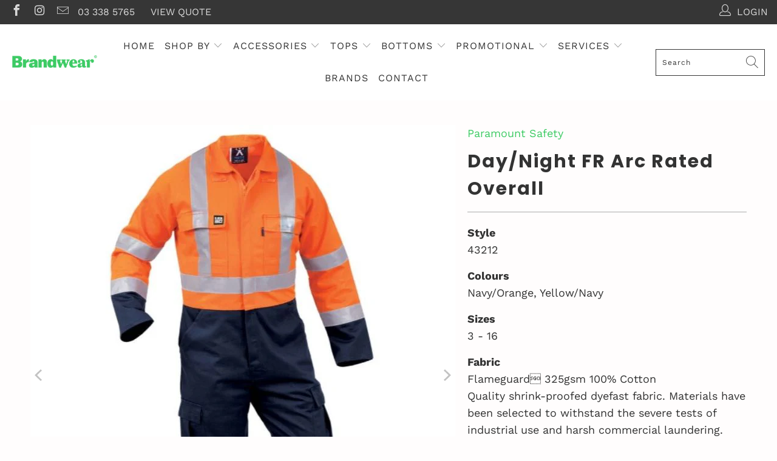

--- FILE ---
content_type: text/html; charset=utf-8
request_url: https://brandwear.co.nz/products/day-night-fr-arc-rated-overall
body_size: 39692
content:


 <!DOCTYPE html>
<html class="no-js no-touch" lang="en"> <head>
<!-- Google Tag Manager -->
<script>(function(w,d,s,l,i){w[l]=w[l]||[];w[l].push({'gtm.start':
new Date().getTime(),event:'gtm.js'});var f=d.getElementsByTagName(s)[0],
j=d.createElement(s),dl=l!='dataLayer'?'&l='+l:'';j.async=true;j.src=
'https://www.googletagmanager.com/gtm.js?id='+i+dl;f.parentNode.insertBefore(j,f);
})(window,document,'script','dataLayer','GTM-MMFQG63');</script>
<!-- End Google Tag Manager --> <meta charset="utf-8"> <meta http-equiv="cleartype" content="on"> <meta name="robots" content="index,follow"> <meta name="google-site-verification" content="1D1QiFFLVHb24duUSqDiNdcFzgKt5O4zkN-pCtt_ows" /> <!-- Mobile Specific Metas --> <meta name="HandheldFriendly" content="True"> <meta name="MobileOptimized" content="320"> <meta name="viewport" content="width=device-width,initial-scale=1"> <meta name="theme-color" content="#fffdfd"> <title>
      Day/Night FR Arc Rated Overall - BrandwearNZ Wholesale &amp; B2B Supplier</title> <meta name="description" content="Style43212 ColoursNavy/Orange, Yellow/Navy Sizes3 - 16 FabricFlameguard 325gsm 100% CottonQuality shrink-proofed dyefast fabric. Materials have been selected to withstand the severe tests of industrial use and harsh commercial laundering. FeaturesLong Sleeve Zipped front - YKK plastic vislon two way zipArc rating: ATP"/> <!-- Preconnect Domains --> <link rel="preconnect" href="https://fonts.shopifycdn.com" /> <link rel="preconnect" href="https://cdn.shopify.com" /> <link rel="preconnect" href="https://v.shopify.com" /> <link rel="preconnect" href="https://cdn.shopifycloud.com" /> <link rel="preconnect" href="https://monorail-edge.shopifysvc.com"> <!-- fallback for browsers that don't support preconnect --> <link rel="dns-prefetch" href="https://fonts.shopifycdn.com" /> <link rel="dns-prefetch" href="https://cdn.shopify.com" /> <link rel="dns-prefetch" href="https://v.shopify.com" /> <link rel="dns-prefetch" href="https://cdn.shopifycloud.com" /> <link rel="dns-prefetch" href="https://monorail-edge.shopifysvc.com"> <!-- Preload Assets --> <link rel="preload" href="//brandwear.co.nz/cdn/shop/t/65/assets/fancybox.css?v=19278034316635137701632302495" as="style"> <link rel="preload" href="//brandwear.co.nz/cdn/shop/t/65/assets/styles.css?v=67355448358337366681756337977" as="style"> <link rel="preload" href="//brandwear.co.nz/cdn/shop/t/65/assets/jquery.min.js?v=81049236547974671631632302502" as="script"> <link rel="preload" href="//brandwear.co.nz/cdn/shop/t/65/assets/vendors.js?v=156815155738738603461632302511" as="script"> <link rel="preload" href="//brandwear.co.nz/cdn/shop/t/65/assets/sections.js?v=26170313199795914061632302531" as="script"> <link rel="preload" href="//brandwear.co.nz/cdn/shop/t/65/assets/utilities.js?v=123113176525863440981693289609" as="script"> <link rel="preload" href="//brandwear.co.nz/cdn/shop/t/65/assets/app.js?v=21512433002930479311632302530" as="script"> <!-- Stylesheet for Fancybox library --> <link href="//brandwear.co.nz/cdn/shop/t/65/assets/fancybox.css?v=19278034316635137701632302495" rel="stylesheet" type="text/css" media="all" /> <!-- Stylesheets for Turbo --> <link href="//brandwear.co.nz/cdn/shop/t/65/assets/styles.css?v=67355448358337366681756337977" rel="stylesheet" type="text/css" media="all" /> <script>
      window.lazySizesConfig = window.lazySizesConfig || {};

      lazySizesConfig.expand = 300;
      lazySizesConfig.loadHidden = false;

      /*! lazysizes - v5.2.2 - bgset plugin */
      !function(e,t){var a=function(){t(e.lazySizes),e.removeEventListener("lazyunveilread",a,!0)};t=t.bind(null,e,e.document),"object"==typeof module&&module.exports?t(require("lazysizes")):"function"==typeof define&&define.amd?define(["lazysizes"],t):e.lazySizes?a():e.addEventListener("lazyunveilread",a,!0)}(window,function(e,z,g){"use strict";var c,y,b,f,i,s,n,v,m;e.addEventListener&&(c=g.cfg,y=/\s+/g,b=/\s*\|\s+|\s+\|\s*/g,f=/^(.+?)(?:\s+\[\s*(.+?)\s*\])(?:\s+\[\s*(.+?)\s*\])?$/,i=/^\s*\(*\s*type\s*:\s*(.+?)\s*\)*\s*$/,s=/\(|\)|'/,n={contain:1,cover:1},v=function(e,t){var a;t&&((a=t.match(i))&&a[1]?e.setAttribute("type",a[1]):e.setAttribute("media",c.customMedia[t]||t))},m=function(e){var t,a,i,r;e.target._lazybgset&&(a=(t=e.target)._lazybgset,(i=t.currentSrc||t.src)&&((r=g.fire(a,"bgsetproxy",{src:i,useSrc:s.test(i)?JSON.stringify(i):i})).defaultPrevented||(a.style.backgroundImage="url("+r.detail.useSrc+")")),t._lazybgsetLoading&&(g.fire(a,"_lazyloaded",{},!1,!0),delete t._lazybgsetLoading))},addEventListener("lazybeforeunveil",function(e){var t,a,i,r,s,n,l,d,o,u;!e.defaultPrevented&&(t=e.target.getAttribute("data-bgset"))&&(o=e.target,(u=z.createElement("img")).alt="",u._lazybgsetLoading=!0,e.detail.firesLoad=!0,a=t,i=o,r=u,s=z.createElement("picture"),n=i.getAttribute(c.sizesAttr),l=i.getAttribute("data-ratio"),d=i.getAttribute("data-optimumx"),i._lazybgset&&i._lazybgset.parentNode==i&&i.removeChild(i._lazybgset),Object.defineProperty(r,"_lazybgset",{value:i,writable:!0}),Object.defineProperty(i,"_lazybgset",{value:s,writable:!0}),a=a.replace(y," ").split(b),s.style.display="none",r.className=c.lazyClass,1!=a.length||n||(n="auto"),a.forEach(function(e){var t,a=z.createElement("source");n&&"auto"!=n&&a.setAttribute("sizes",n),(t=e.match(f))?(a.setAttribute(c.srcsetAttr,t[1]),v(a,t[2]),v(a,t[3])):a.setAttribute(c.srcsetAttr,e),s.appendChild(a)}),n&&(r.setAttribute(c.sizesAttr,n),i.removeAttribute(c.sizesAttr),i.removeAttribute("sizes")),d&&r.setAttribute("data-optimumx",d),l&&r.setAttribute("data-ratio",l),s.appendChild(r),i.appendChild(s),setTimeout(function(){g.loader.unveil(u),g.rAF(function(){g.fire(u,"_lazyloaded",{},!0,!0),u.complete&&m({target:u})})}))}),z.addEventListener("load",m,!0),e.addEventListener("lazybeforesizes",function(e){var t,a,i,r;e.detail.instance==g&&e.target._lazybgset&&e.detail.dataAttr&&(t=e.target._lazybgset,i=t,r=(getComputedStyle(i)||{getPropertyValue:function(){}}).getPropertyValue("background-size"),!n[r]&&n[i.style.backgroundSize]&&(r=i.style.backgroundSize),n[a=r]&&(e.target._lazysizesParentFit=a,g.rAF(function(){e.target.setAttribute("data-parent-fit",a),e.target._lazysizesParentFit&&delete e.target._lazysizesParentFit})))},!0),z.documentElement.addEventListener("lazybeforesizes",function(e){var t,a;!e.defaultPrevented&&e.target._lazybgset&&e.detail.instance==g&&(e.detail.width=(t=e.target._lazybgset,a=g.gW(t,t.parentNode),(!t._lazysizesWidth||a>t._lazysizesWidth)&&(t._lazysizesWidth=a),t._lazysizesWidth))}))});

      /*! lazysizes - v5.2.2 */
      !function(e){var t=function(u,D,f){"use strict";var k,H;if(function(){var e;var t={lazyClass:"lazyload",loadedClass:"lazyloaded",loadingClass:"lazyloading",preloadClass:"lazypreload",errorClass:"lazyerror",autosizesClass:"lazyautosizes",srcAttr:"data-src",srcsetAttr:"data-srcset",sizesAttr:"data-sizes",minSize:40,customMedia:{},init:true,expFactor:1.5,hFac:.8,loadMode:2,loadHidden:true,ricTimeout:0,throttleDelay:125};H=u.lazySizesConfig||u.lazysizesConfig||{};for(e in t){if(!(e in H)){H[e]=t[e]}}}(),!D||!D.getElementsByClassName){return{init:function(){},cfg:H,noSupport:true}}var O=D.documentElement,a=u.HTMLPictureElement,P="addEventListener",$="getAttribute",q=u[P].bind(u),I=u.setTimeout,U=u.requestAnimationFrame||I,l=u.requestIdleCallback,j=/^picture$/i,r=["load","error","lazyincluded","_lazyloaded"],i={},G=Array.prototype.forEach,J=function(e,t){if(!i[t]){i[t]=new RegExp("(\\s|^)"+t+"(\\s|$)")}return i[t].test(e[$]("class")||"")&&i[t]},K=function(e,t){if(!J(e,t)){e.setAttribute("class",(e[$]("class")||"").trim()+" "+t)}},Q=function(e,t){var i;if(i=J(e,t)){e.setAttribute("class",(e[$]("class")||"").replace(i," "))}},V=function(t,i,e){var a=e?P:"removeEventListener";if(e){V(t,i)}r.forEach(function(e){t[a](e,i)})},X=function(e,t,i,a,r){var n=D.createEvent("Event");if(!i){i={}}i.instance=k;n.initEvent(t,!a,!r);n.detail=i;e.dispatchEvent(n);return n},Y=function(e,t){var i;if(!a&&(i=u.picturefill||H.pf)){if(t&&t.src&&!e[$]("srcset")){e.setAttribute("srcset",t.src)}i({reevaluate:true,elements:[e]})}else if(t&&t.src){e.src=t.src}},Z=function(e,t){return(getComputedStyle(e,null)||{})[t]},s=function(e,t,i){i=i||e.offsetWidth;while(i<H.minSize&&t&&!e._lazysizesWidth){i=t.offsetWidth;t=t.parentNode}return i},ee=function(){var i,a;var t=[];var r=[];var n=t;var s=function(){var e=n;n=t.length?r:t;i=true;a=false;while(e.length){e.shift()()}i=false};var e=function(e,t){if(i&&!t){e.apply(this,arguments)}else{n.push(e);if(!a){a=true;(D.hidden?I:U)(s)}}};e._lsFlush=s;return e}(),te=function(i,e){return e?function(){ee(i)}:function(){var e=this;var t=arguments;ee(function(){i.apply(e,t)})}},ie=function(e){var i;var a=0;var r=H.throttleDelay;var n=H.ricTimeout;var t=function(){i=false;a=f.now();e()};var s=l&&n>49?function(){l(t,{timeout:n});if(n!==H.ricTimeout){n=H.ricTimeout}}:te(function(){I(t)},true);return function(e){var t;if(e=e===true){n=33}if(i){return}i=true;t=r-(f.now()-a);if(t<0){t=0}if(e||t<9){s()}else{I(s,t)}}},ae=function(e){var t,i;var a=99;var r=function(){t=null;e()};var n=function(){var e=f.now()-i;if(e<a){I(n,a-e)}else{(l||r)(r)}};return function(){i=f.now();if(!t){t=I(n,a)}}},e=function(){var v,m,c,h,e;var y,z,g,p,C,b,A;var n=/^img$/i;var d=/^iframe$/i;var E="onscroll"in u&&!/(gle|ing)bot/.test(navigator.userAgent);var _=0;var w=0;var N=0;var M=-1;var x=function(e){N--;if(!e||N<0||!e.target){N=0}};var W=function(e){if(A==null){A=Z(D.body,"visibility")=="hidden"}return A||!(Z(e.parentNode,"visibility")=="hidden"&&Z(e,"visibility")=="hidden")};var S=function(e,t){var i;var a=e;var r=W(e);g-=t;b+=t;p-=t;C+=t;while(r&&(a=a.offsetParent)&&a!=D.body&&a!=O){r=(Z(a,"opacity")||1)>0;if(r&&Z(a,"overflow")!="visible"){i=a.getBoundingClientRect();r=C>i.left&&p<i.right&&b>i.top-1&&g<i.bottom+1}}return r};var t=function(){var e,t,i,a,r,n,s,l,o,u,f,c;var d=k.elements;if((h=H.loadMode)&&N<8&&(e=d.length)){t=0;M++;for(;t<e;t++){if(!d[t]||d[t]._lazyRace){continue}if(!E||k.prematureUnveil&&k.prematureUnveil(d[t])){R(d[t]);continue}if(!(l=d[t][$]("data-expand"))||!(n=l*1)){n=w}if(!u){u=!H.expand||H.expand<1?O.clientHeight>500&&O.clientWidth>500?500:370:H.expand;k._defEx=u;f=u*H.expFactor;c=H.hFac;A=null;if(w<f&&N<1&&M>2&&h>2&&!D.hidden){w=f;M=0}else if(h>1&&M>1&&N<6){w=u}else{w=_}}if(o!==n){y=innerWidth+n*c;z=innerHeight+n;s=n*-1;o=n}i=d[t].getBoundingClientRect();if((b=i.bottom)>=s&&(g=i.top)<=z&&(C=i.right)>=s*c&&(p=i.left)<=y&&(b||C||p||g)&&(H.loadHidden||W(d[t]))&&(m&&N<3&&!l&&(h<3||M<4)||S(d[t],n))){R(d[t]);r=true;if(N>9){break}}else if(!r&&m&&!a&&N<4&&M<4&&h>2&&(v[0]||H.preloadAfterLoad)&&(v[0]||!l&&(b||C||p||g||d[t][$](H.sizesAttr)!="auto"))){a=v[0]||d[t]}}if(a&&!r){R(a)}}};var i=ie(t);var B=function(e){var t=e.target;if(t._lazyCache){delete t._lazyCache;return}x(e);K(t,H.loadedClass);Q(t,H.loadingClass);V(t,L);X(t,"lazyloaded")};var a=te(B);var L=function(e){a({target:e.target})};var T=function(t,i){try{t.contentWindow.location.replace(i)}catch(e){t.src=i}};var F=function(e){var t;var i=e[$](H.srcsetAttr);if(t=H.customMedia[e[$]("data-media")||e[$]("media")]){e.setAttribute("media",t)}if(i){e.setAttribute("srcset",i)}};var s=te(function(t,e,i,a,r){var n,s,l,o,u,f;if(!(u=X(t,"lazybeforeunveil",e)).defaultPrevented){if(a){if(i){K(t,H.autosizesClass)}else{t.setAttribute("sizes",a)}}s=t[$](H.srcsetAttr);n=t[$](H.srcAttr);if(r){l=t.parentNode;o=l&&j.test(l.nodeName||"")}f=e.firesLoad||"src"in t&&(s||n||o);u={target:t};K(t,H.loadingClass);if(f){clearTimeout(c);c=I(x,2500);V(t,L,true)}if(o){G.call(l.getElementsByTagName("source"),F)}if(s){t.setAttribute("srcset",s)}else if(n&&!o){if(d.test(t.nodeName)){T(t,n)}else{t.src=n}}if(r&&(s||o)){Y(t,{src:n})}}if(t._lazyRace){delete t._lazyRace}Q(t,H.lazyClass);ee(function(){var e=t.complete&&t.naturalWidth>1;if(!f||e){if(e){K(t,"ls-is-cached")}B(u);t._lazyCache=true;I(function(){if("_lazyCache"in t){delete t._lazyCache}},9)}if(t.loading=="lazy"){N--}},true)});var R=function(e){if(e._lazyRace){return}var t;var i=n.test(e.nodeName);var a=i&&(e[$](H.sizesAttr)||e[$]("sizes"));var r=a=="auto";if((r||!m)&&i&&(e[$]("src")||e.srcset)&&!e.complete&&!J(e,H.errorClass)&&J(e,H.lazyClass)){return}t=X(e,"lazyunveilread").detail;if(r){re.updateElem(e,true,e.offsetWidth)}e._lazyRace=true;N++;s(e,t,r,a,i)};var r=ae(function(){H.loadMode=3;i()});var l=function(){if(H.loadMode==3){H.loadMode=2}r()};var o=function(){if(m){return}if(f.now()-e<999){I(o,999);return}m=true;H.loadMode=3;i();q("scroll",l,true)};return{_:function(){e=f.now();k.elements=D.getElementsByClassName(H.lazyClass);v=D.getElementsByClassName(H.lazyClass+" "+H.preloadClass);q("scroll",i,true);q("resize",i,true);q("pageshow",function(e){if(e.persisted){var t=D.querySelectorAll("."+H.loadingClass);if(t.length&&t.forEach){U(function(){t.forEach(function(e){if(e.complete){R(e)}})})}}});if(u.MutationObserver){new MutationObserver(i).observe(O,{childList:true,subtree:true,attributes:true})}else{O[P]("DOMNodeInserted",i,true);O[P]("DOMAttrModified",i,true);setInterval(i,999)}q("hashchange",i,true);["focus","mouseover","click","load","transitionend","animationend"].forEach(function(e){D[P](e,i,true)});if(/d$|^c/.test(D.readyState)){o()}else{q("load",o);D[P]("DOMContentLoaded",i);I(o,2e4)}if(k.elements.length){t();ee._lsFlush()}else{i()}},checkElems:i,unveil:R,_aLSL:l}}(),re=function(){var i;var n=te(function(e,t,i,a){var r,n,s;e._lazysizesWidth=a;a+="px";e.setAttribute("sizes",a);if(j.test(t.nodeName||"")){r=t.getElementsByTagName("source");for(n=0,s=r.length;n<s;n++){r[n].setAttribute("sizes",a)}}if(!i.detail.dataAttr){Y(e,i.detail)}});var a=function(e,t,i){var a;var r=e.parentNode;if(r){i=s(e,r,i);a=X(e,"lazybeforesizes",{width:i,dataAttr:!!t});if(!a.defaultPrevented){i=a.detail.width;if(i&&i!==e._lazysizesWidth){n(e,r,a,i)}}}};var e=function(){var e;var t=i.length;if(t){e=0;for(;e<t;e++){a(i[e])}}};var t=ae(e);return{_:function(){i=D.getElementsByClassName(H.autosizesClass);q("resize",t)},checkElems:t,updateElem:a}}(),t=function(){if(!t.i&&D.getElementsByClassName){t.i=true;re._();e._()}};return I(function(){H.init&&t()}),k={cfg:H,autoSizer:re,loader:e,init:t,uP:Y,aC:K,rC:Q,hC:J,fire:X,gW:s,rAF:ee}}(e,e.document,Date);e.lazySizes=t,"object"==typeof module&&module.exports&&(module.exports=t)}("undefined"!=typeof window?window:{});</script> <!-- Icons --> <link rel="shortcut icon" type="image/x-icon" href="//brandwear.co.nz/cdn/shop/files/Brandwear_LOGO_Symbol_POS_GREEN_RGB_Trans_180x180.png?v=1706036048"> <link rel="apple-touch-icon" href="//brandwear.co.nz/cdn/shop/files/Brandwear_LOGO_Symbol_POS_GREEN_RGB_Trans_180x180.png?v=1706036048"/> <link rel="apple-touch-icon" sizes="57x57" href="//brandwear.co.nz/cdn/shop/files/Brandwear_LOGO_Symbol_POS_GREEN_RGB_Trans_57x57.png?v=1706036048"/> <link rel="apple-touch-icon" sizes="60x60" href="//brandwear.co.nz/cdn/shop/files/Brandwear_LOGO_Symbol_POS_GREEN_RGB_Trans_60x60.png?v=1706036048"/> <link rel="apple-touch-icon" sizes="72x72" href="//brandwear.co.nz/cdn/shop/files/Brandwear_LOGO_Symbol_POS_GREEN_RGB_Trans_72x72.png?v=1706036048"/> <link rel="apple-touch-icon" sizes="76x76" href="//brandwear.co.nz/cdn/shop/files/Brandwear_LOGO_Symbol_POS_GREEN_RGB_Trans_76x76.png?v=1706036048"/> <link rel="apple-touch-icon" sizes="114x114" href="//brandwear.co.nz/cdn/shop/files/Brandwear_LOGO_Symbol_POS_GREEN_RGB_Trans_114x114.png?v=1706036048"/> <link rel="apple-touch-icon" sizes="180x180" href="//brandwear.co.nz/cdn/shop/files/Brandwear_LOGO_Symbol_POS_GREEN_RGB_Trans_180x180.png?v=1706036048"/> <link rel="apple-touch-icon" sizes="228x228" href="//brandwear.co.nz/cdn/shop/files/Brandwear_LOGO_Symbol_POS_GREEN_RGB_Trans_228x228.png?v=1706036048"/> <link rel="canonical" href="https://brandwear.co.nz/products/day-night-fr-arc-rated-overall"/> <script src="//brandwear.co.nz/cdn/shop/t/65/assets/jquery.min.js?v=81049236547974671631632302502" defer></script> <script>
      window.Theme = window.Theme || {};
      window.Theme.version = '7.0.0';
      window.Theme.name = 'Turbo';</script>
    


    
<template id="price-ui"><span class="price " data-price></span><span class="compare-at-price" data-compare-at-price></span><span class="unit-pricing" data-unit-pricing></span></template> <template id="price-ui-badge"><div class="price-ui-badge__sticker"> <span class="price-ui-badge__sticker-text" data-badge></span></div></template> <template id="price-ui__price"><span class="money" data-price></span></template> <template id="price-ui__price-range"><span class="price-min" data-price-min><span class="money" data-price></span></span> - <span class="price-max" data-price-max><span class="money" data-price></span></span></template> <template id="price-ui__unit-pricing"><span class="unit-quantity" data-unit-quantity></span> | <span class="unit-price" data-unit-price><span class="money" data-price></span></span> / <span class="unit-measurement" data-unit-measurement></span></template> <template id="price-ui-badge__percent-savings-range">Save up to <span data-price-percent></span>%</template> <template id="price-ui-badge__percent-savings">Save <span data-price-percent></span>%</template> <template id="price-ui-badge__price-savings-range">Save up to <span class="money" data-price></span></template> <template id="price-ui-badge__price-savings">Save <span class="money" data-price></span></template> <template id="price-ui-badge__on-sale">Sale</template> <template id="price-ui-badge__sold-out">Sold out</template> <template id="price-ui-badge__in-stock">In stock</template> <script>
      
window.Shopify = window.Shopify || {};window.Shopify.theme_settings = {};
window.Currency = window.Currency || {};window.Shopify.routes = {};window.Shopify.theme_settings.display_tos_checkbox = false;window.Shopify.theme_settings.go_to_checkout = false;window.Shopify.theme_settings.cart_action = "redirect_cart";window.Shopify.theme_settings.cart_shipping_calculator = false;window.Shopify.theme_settings.collection_swatches = false;window.Shopify.theme_settings.collection_secondary_image = true;


window.Currency.show_multiple_currencies = false;
window.Currency.shop_currency = "NZD";
window.Currency.default_currency = "NZD";
window.Currency.display_format = "money_format";
window.Currency.money_format = "${{amount}}";
window.Currency.money_format_no_currency = "${{amount}}";
window.Currency.money_format_currency = "${{amount}} NZD";
window.Currency.native_multi_currency = false;
window.Currency.iso_code = "NZD";
window.Currency.symbol = "$";window.Shopify.theme_settings.display_inventory_left = false;window.Shopify.theme_settings.inventory_threshold = 10;window.Shopify.theme_settings.limit_quantity = false;window.Shopify.theme_settings.menu_position = "inline";window.Shopify.theme_settings.newsletter_popup = false;window.Shopify.theme_settings.newsletter_popup_days = "90";window.Shopify.theme_settings.newsletter_popup_mobile = false;window.Shopify.theme_settings.newsletter_popup_seconds = 120;window.Shopify.theme_settings.pagination_type = "basic_pagination";window.Shopify.theme_settings.search_pagination_type = "load_more";window.Shopify.theme_settings.enable_shopify_review_comments = false;window.Shopify.theme_settings.enable_shopify_collection_badges = false;window.Shopify.theme_settings.quick_shop_thumbnail_position = "bottom-thumbnails";window.Shopify.theme_settings.product_form_style = "select";window.Shopify.theme_settings.sale_banner_enabled = false;window.Shopify.theme_settings.display_savings = false;window.Shopify.theme_settings.display_sold_out_price = false;window.Shopify.theme_settings.sold_out_text = "Sold Out";window.Shopify.theme_settings.free_text = "Enquire";window.Shopify.theme_settings.video_looping = false;window.Shopify.theme_settings.quick_shop_style = "popup";window.Shopify.theme_settings.hover_enabled = false;window.Shopify.routes.cart_url = "/cart";window.Shopify.routes.root_url = "/";window.Shopify.routes.search_url = "/search";window.Shopify.theme_settings.image_loading_style = "blur-up";window.Shopify.theme_settings.search_option = "product";window.Shopify.theme_settings.search_items_to_display = 5;window.Shopify.theme_settings.enable_autocomplete = true;window.Shopify.theme_settings.page_dots_enabled = false;window.Shopify.theme_settings.slideshow_arrow_size = "light";window.Shopify.theme_settings.quick_shop_enabled = false;window.Shopify.translation =window.Shopify.translation || {};window.Shopify.translation.agree_to_terms_warning = "You must agree with the terms and conditions to checkout.";window.Shopify.translation.one_item_left = "item left";window.Shopify.translation.items_left_text = "items left";window.Shopify.translation.cart_savings_text = "Total Savings";window.Shopify.translation.cart_discount_text = "Discount";window.Shopify.translation.cart_subtotal_text = "Subtotal";window.Shopify.translation.cart_remove_text = "Remove";window.Shopify.translation.cart_free_text = "Free";window.Shopify.translation.newsletter_success_text = "Thank you for joining our mailing list!";window.Shopify.translation.notify_email = "Enter your email address...";window.Shopify.translation.notify_email_value = "Translation missing: en.contact.fields.email";window.Shopify.translation.notify_email_send = "Send";window.Shopify.translation.notify_message_first = "Please notify me when ";window.Shopify.translation.notify_message_last = " becomes available - ";window.Shopify.translation.notify_success_text = "Thanks! We will notify you when this product becomes available!";window.Shopify.translation.add_to_cart = "Add to Cart";window.Shopify.translation.coming_soon_text = "Coming Soon";window.Shopify.translation.sold_out_text = "Sold Out";window.Shopify.translation.sale_text = "Sale";window.Shopify.translation.savings_text = "You Save";window.Shopify.translation.from_text = "from";window.Shopify.translation.new_text = "New";window.Shopify.translation.pre_order_text = "Pre-Order";window.Shopify.translation.unavailable_text = "Unavailable";window.Shopify.translation.all_results = "View all results";window.Shopify.translation.no_results = "Sorry, no results!";window.Shopify.media_queries =window.Shopify.media_queries || {};window.Shopify.media_queries.small = window.matchMedia( "(max-width: 480px)" );window.Shopify.media_queries.medium = window.matchMedia( "(max-width: 798px)" );window.Shopify.media_queries.large = window.matchMedia( "(min-width: 799px)" );window.Shopify.media_queries.larger = window.matchMedia( "(min-width: 960px)" );window.Shopify.media_queries.xlarge = window.matchMedia( "(min-width: 1200px)" );window.Shopify.media_queries.ie10 = window.matchMedia( "all and (-ms-high-contrast: none), (-ms-high-contrast: active)" );window.Shopify.media_queries.tablet = window.matchMedia( "only screen and (min-width: 799px) and (max-width: 1024px)" );</script> <script src="//brandwear.co.nz/cdn/shop/t/65/assets/vendors.js?v=156815155738738603461632302511" defer></script> <script src="//brandwear.co.nz/cdn/shop/t/65/assets/sections.js?v=26170313199795914061632302531" defer></script> <script src="//brandwear.co.nz/cdn/shop/t/65/assets/utilities.js?v=123113176525863440981693289609" defer></script> <script src="//brandwear.co.nz/cdn/shop/t/65/assets/app.js?v=21512433002930479311632302530" defer></script> <script></script> <script>window.performance && window.performance.mark && window.performance.mark('shopify.content_for_header.start');</script><meta id="shopify-digital-wallet" name="shopify-digital-wallet" content="/30125276/digital_wallets/dialog">
<link rel="alternate" type="application/json+oembed" href="https://brandwear.co.nz/products/day-night-fr-arc-rated-overall.oembed">
<script async="async" src="/checkouts/internal/preloads.js?locale=en-NZ"></script>
<script id="shopify-features" type="application/json">{"accessToken":"9415de6b68410a4e5f6afd6b30a7db74","betas":["rich-media-storefront-analytics"],"domain":"brandwear.co.nz","predictiveSearch":true,"shopId":30125276,"locale":"en"}</script>
<script>var Shopify = Shopify || {};
Shopify.shop = "brandwearnz.myshopify.com";
Shopify.locale = "en";
Shopify.currency = {"active":"NZD","rate":"1.0"};
Shopify.country = "NZ";
Shopify.theme = {"name":"Turbo 7.0.0 29 04 22 (gtag code on this one)","id":120452120622,"schema_name":"Turbo","schema_version":"7.0.0","theme_store_id":null,"role":"main"};
Shopify.theme.handle = "null";
Shopify.theme.style = {"id":null,"handle":null};
Shopify.cdnHost = "brandwear.co.nz/cdn";
Shopify.routes = Shopify.routes || {};
Shopify.routes.root = "/";</script>
<script type="module">!function(o){(o.Shopify=o.Shopify||{}).modules=!0}(window);</script>
<script>!function(o){function n(){var o=[];function n(){o.push(Array.prototype.slice.apply(arguments))}return n.q=o,n}var t=o.Shopify=o.Shopify||{};t.loadFeatures=n(),t.autoloadFeatures=n()}(window);</script>
<script id="shop-js-analytics" type="application/json">{"pageType":"product"}</script>
<script defer="defer" async type="module" src="//brandwear.co.nz/cdn/shopifycloud/shop-js/modules/v2/client.init-shop-cart-sync_BT-GjEfc.en.esm.js"></script>
<script defer="defer" async type="module" src="//brandwear.co.nz/cdn/shopifycloud/shop-js/modules/v2/chunk.common_D58fp_Oc.esm.js"></script>
<script defer="defer" async type="module" src="//brandwear.co.nz/cdn/shopifycloud/shop-js/modules/v2/chunk.modal_xMitdFEc.esm.js"></script>
<script type="module">
  await import("//brandwear.co.nz/cdn/shopifycloud/shop-js/modules/v2/client.init-shop-cart-sync_BT-GjEfc.en.esm.js");
await import("//brandwear.co.nz/cdn/shopifycloud/shop-js/modules/v2/chunk.common_D58fp_Oc.esm.js");
await import("//brandwear.co.nz/cdn/shopifycloud/shop-js/modules/v2/chunk.modal_xMitdFEc.esm.js");

  window.Shopify.SignInWithShop?.initShopCartSync?.({"fedCMEnabled":true,"windoidEnabled":true});

</script>
<script id="__st">var __st={"a":30125276,"offset":46800,"reqid":"fb3eb3d6-d71b-40f8-9752-65eefdaf5da1-1769426675","pageurl":"brandwear.co.nz\/products\/day-night-fr-arc-rated-overall","u":"3fd72b60777d","p":"product","rtyp":"product","rid":1908140245038};</script>
<script>window.ShopifyPaypalV4VisibilityTracking = true;</script>
<script id="captcha-bootstrap">!function(){'use strict';const t='contact',e='account',n='new_comment',o=[[t,t],['blogs',n],['comments',n],[t,'customer']],c=[[e,'customer_login'],[e,'guest_login'],[e,'recover_customer_password'],[e,'create_customer']],r=t=>t.map((([t,e])=>`form[action*='/${t}']:not([data-nocaptcha='true']) input[name='form_type'][value='${e}']`)).join(','),a=t=>()=>t?[...document.querySelectorAll(t)].map((t=>t.form)):[];function s(){const t=[...o],e=r(t);return a(e)}const i='password',u='form_key',d=['recaptcha-v3-token','g-recaptcha-response','h-captcha-response',i],f=()=>{try{return window.sessionStorage}catch{return}},m='__shopify_v',_=t=>t.elements[u];function p(t,e,n=!1){try{const o=window.sessionStorage,c=JSON.parse(o.getItem(e)),{data:r}=function(t){const{data:e,action:n}=t;return t[m]||n?{data:e,action:n}:{data:t,action:n}}(c);for(const[e,n]of Object.entries(r))t.elements[e]&&(t.elements[e].value=n);n&&o.removeItem(e)}catch(o){console.error('form repopulation failed',{error:o})}}const l='form_type',E='cptcha';function T(t){t.dataset[E]=!0}const w=window,h=w.document,L='Shopify',v='ce_forms',y='captcha';let A=!1;((t,e)=>{const n=(g='f06e6c50-85a8-45c8-87d0-21a2b65856fe',I='https://cdn.shopify.com/shopifycloud/storefront-forms-hcaptcha/ce_storefront_forms_captcha_hcaptcha.v1.5.2.iife.js',D={infoText:'Protected by hCaptcha',privacyText:'Privacy',termsText:'Terms'},(t,e,n)=>{const o=w[L][v],c=o.bindForm;if(c)return c(t,g,e,D).then(n);var r;o.q.push([[t,g,e,D],n]),r=I,A||(h.body.append(Object.assign(h.createElement('script'),{id:'captcha-provider',async:!0,src:r})),A=!0)});var g,I,D;w[L]=w[L]||{},w[L][v]=w[L][v]||{},w[L][v].q=[],w[L][y]=w[L][y]||{},w[L][y].protect=function(t,e){n(t,void 0,e),T(t)},Object.freeze(w[L][y]),function(t,e,n,w,h,L){const[v,y,A,g]=function(t,e,n){const i=e?o:[],u=t?c:[],d=[...i,...u],f=r(d),m=r(i),_=r(d.filter((([t,e])=>n.includes(e))));return[a(f),a(m),a(_),s()]}(w,h,L),I=t=>{const e=t.target;return e instanceof HTMLFormElement?e:e&&e.form},D=t=>v().includes(t);t.addEventListener('submit',(t=>{const e=I(t);if(!e)return;const n=D(e)&&!e.dataset.hcaptchaBound&&!e.dataset.recaptchaBound,o=_(e),c=g().includes(e)&&(!o||!o.value);(n||c)&&t.preventDefault(),c&&!n&&(function(t){try{if(!f())return;!function(t){const e=f();if(!e)return;const n=_(t);if(!n)return;const o=n.value;o&&e.removeItem(o)}(t);const e=Array.from(Array(32),(()=>Math.random().toString(36)[2])).join('');!function(t,e){_(t)||t.append(Object.assign(document.createElement('input'),{type:'hidden',name:u})),t.elements[u].value=e}(t,e),function(t,e){const n=f();if(!n)return;const o=[...t.querySelectorAll(`input[type='${i}']`)].map((({name:t})=>t)),c=[...d,...o],r={};for(const[a,s]of new FormData(t).entries())c.includes(a)||(r[a]=s);n.setItem(e,JSON.stringify({[m]:1,action:t.action,data:r}))}(t,e)}catch(e){console.error('failed to persist form',e)}}(e),e.submit())}));const S=(t,e)=>{t&&!t.dataset[E]&&(n(t,e.some((e=>e===t))),T(t))};for(const o of['focusin','change'])t.addEventListener(o,(t=>{const e=I(t);D(e)&&S(e,y())}));const B=e.get('form_key'),M=e.get(l),P=B&&M;t.addEventListener('DOMContentLoaded',(()=>{const t=y();if(P)for(const e of t)e.elements[l].value===M&&p(e,B);[...new Set([...A(),...v().filter((t=>'true'===t.dataset.shopifyCaptcha))])].forEach((e=>S(e,t)))}))}(h,new URLSearchParams(w.location.search),n,t,e,['guest_login'])})(!0,!0)}();</script>
<script integrity="sha256-4kQ18oKyAcykRKYeNunJcIwy7WH5gtpwJnB7kiuLZ1E=" data-source-attribution="shopify.loadfeatures" defer="defer" src="//brandwear.co.nz/cdn/shopifycloud/storefront/assets/storefront/load_feature-a0a9edcb.js" crossorigin="anonymous"></script>
<script data-source-attribution="shopify.dynamic_checkout.dynamic.init">var Shopify=Shopify||{};Shopify.PaymentButton=Shopify.PaymentButton||{isStorefrontPortableWallets:!0,init:function(){window.Shopify.PaymentButton.init=function(){};var t=document.createElement("script");t.src="https://brandwear.co.nz/cdn/shopifycloud/portable-wallets/latest/portable-wallets.en.js",t.type="module",document.head.appendChild(t)}};
</script>
<script data-source-attribution="shopify.dynamic_checkout.buyer_consent">
  function portableWalletsHideBuyerConsent(e){var t=document.getElementById("shopify-buyer-consent"),n=document.getElementById("shopify-subscription-policy-button");t&&n&&(t.classList.add("hidden"),t.setAttribute("aria-hidden","true"),n.removeEventListener("click",e))}function portableWalletsShowBuyerConsent(e){var t=document.getElementById("shopify-buyer-consent"),n=document.getElementById("shopify-subscription-policy-button");t&&n&&(t.classList.remove("hidden"),t.removeAttribute("aria-hidden"),n.addEventListener("click",e))}window.Shopify?.PaymentButton&&(window.Shopify.PaymentButton.hideBuyerConsent=portableWalletsHideBuyerConsent,window.Shopify.PaymentButton.showBuyerConsent=portableWalletsShowBuyerConsent);
</script>
<script data-source-attribution="shopify.dynamic_checkout.cart.bootstrap">document.addEventListener("DOMContentLoaded",(function(){function t(){return document.querySelector("shopify-accelerated-checkout-cart, shopify-accelerated-checkout")}if(t())Shopify.PaymentButton.init();else{new MutationObserver((function(e,n){t()&&(Shopify.PaymentButton.init(),n.disconnect())})).observe(document.body,{childList:!0,subtree:!0})}}));
</script>

<script>window.performance && window.performance.mark && window.performance.mark('shopify.content_for_header.end');</script> <script>window.performance && window.performance.mark && window.performance.mark('shopify.content_for_header.start');</script><meta id="shopify-digital-wallet" name="shopify-digital-wallet" content="/30125276/digital_wallets/dialog">
<link rel="alternate" type="application/json+oembed" href="https://brandwear.co.nz/products/day-night-fr-arc-rated-overall.oembed">
<script async="async" src="/checkouts/internal/preloads.js?locale=en-NZ"></script>
<script id="shopify-features" type="application/json">{"accessToken":"9415de6b68410a4e5f6afd6b30a7db74","betas":["rich-media-storefront-analytics"],"domain":"brandwear.co.nz","predictiveSearch":true,"shopId":30125276,"locale":"en"}</script>
<script>var Shopify = Shopify || {};
Shopify.shop = "brandwearnz.myshopify.com";
Shopify.locale = "en";
Shopify.currency = {"active":"NZD","rate":"1.0"};
Shopify.country = "NZ";
Shopify.theme = {"name":"Turbo 7.0.0 29 04 22 (gtag code on this one)","id":120452120622,"schema_name":"Turbo","schema_version":"7.0.0","theme_store_id":null,"role":"main"};
Shopify.theme.handle = "null";
Shopify.theme.style = {"id":null,"handle":null};
Shopify.cdnHost = "brandwear.co.nz/cdn";
Shopify.routes = Shopify.routes || {};
Shopify.routes.root = "/";</script>
<script type="module">!function(o){(o.Shopify=o.Shopify||{}).modules=!0}(window);</script>
<script>!function(o){function n(){var o=[];function n(){o.push(Array.prototype.slice.apply(arguments))}return n.q=o,n}var t=o.Shopify=o.Shopify||{};t.loadFeatures=n(),t.autoloadFeatures=n()}(window);</script>
<script id="shop-js-analytics" type="application/json">{"pageType":"product"}</script>
<script defer="defer" async type="module" src="//brandwear.co.nz/cdn/shopifycloud/shop-js/modules/v2/client.init-shop-cart-sync_BT-GjEfc.en.esm.js"></script>
<script defer="defer" async type="module" src="//brandwear.co.nz/cdn/shopifycloud/shop-js/modules/v2/chunk.common_D58fp_Oc.esm.js"></script>
<script defer="defer" async type="module" src="//brandwear.co.nz/cdn/shopifycloud/shop-js/modules/v2/chunk.modal_xMitdFEc.esm.js"></script>
<script type="module">
  await import("//brandwear.co.nz/cdn/shopifycloud/shop-js/modules/v2/client.init-shop-cart-sync_BT-GjEfc.en.esm.js");
await import("//brandwear.co.nz/cdn/shopifycloud/shop-js/modules/v2/chunk.common_D58fp_Oc.esm.js");
await import("//brandwear.co.nz/cdn/shopifycloud/shop-js/modules/v2/chunk.modal_xMitdFEc.esm.js");

  window.Shopify.SignInWithShop?.initShopCartSync?.({"fedCMEnabled":true,"windoidEnabled":true});

</script>
<script id="__st">var __st={"a":30125276,"offset":46800,"reqid":"fb3eb3d6-d71b-40f8-9752-65eefdaf5da1-1769426675","pageurl":"brandwear.co.nz\/products\/day-night-fr-arc-rated-overall","u":"3fd72b60777d","p":"product","rtyp":"product","rid":1908140245038};</script>
<script>window.ShopifyPaypalV4VisibilityTracking = true;</script>
<script id="captcha-bootstrap">!function(){'use strict';const t='contact',e='account',n='new_comment',o=[[t,t],['blogs',n],['comments',n],[t,'customer']],c=[[e,'customer_login'],[e,'guest_login'],[e,'recover_customer_password'],[e,'create_customer']],r=t=>t.map((([t,e])=>`form[action*='/${t}']:not([data-nocaptcha='true']) input[name='form_type'][value='${e}']`)).join(','),a=t=>()=>t?[...document.querySelectorAll(t)].map((t=>t.form)):[];function s(){const t=[...o],e=r(t);return a(e)}const i='password',u='form_key',d=['recaptcha-v3-token','g-recaptcha-response','h-captcha-response',i],f=()=>{try{return window.sessionStorage}catch{return}},m='__shopify_v',_=t=>t.elements[u];function p(t,e,n=!1){try{const o=window.sessionStorage,c=JSON.parse(o.getItem(e)),{data:r}=function(t){const{data:e,action:n}=t;return t[m]||n?{data:e,action:n}:{data:t,action:n}}(c);for(const[e,n]of Object.entries(r))t.elements[e]&&(t.elements[e].value=n);n&&o.removeItem(e)}catch(o){console.error('form repopulation failed',{error:o})}}const l='form_type',E='cptcha';function T(t){t.dataset[E]=!0}const w=window,h=w.document,L='Shopify',v='ce_forms',y='captcha';let A=!1;((t,e)=>{const n=(g='f06e6c50-85a8-45c8-87d0-21a2b65856fe',I='https://cdn.shopify.com/shopifycloud/storefront-forms-hcaptcha/ce_storefront_forms_captcha_hcaptcha.v1.5.2.iife.js',D={infoText:'Protected by hCaptcha',privacyText:'Privacy',termsText:'Terms'},(t,e,n)=>{const o=w[L][v],c=o.bindForm;if(c)return c(t,g,e,D).then(n);var r;o.q.push([[t,g,e,D],n]),r=I,A||(h.body.append(Object.assign(h.createElement('script'),{id:'captcha-provider',async:!0,src:r})),A=!0)});var g,I,D;w[L]=w[L]||{},w[L][v]=w[L][v]||{},w[L][v].q=[],w[L][y]=w[L][y]||{},w[L][y].protect=function(t,e){n(t,void 0,e),T(t)},Object.freeze(w[L][y]),function(t,e,n,w,h,L){const[v,y,A,g]=function(t,e,n){const i=e?o:[],u=t?c:[],d=[...i,...u],f=r(d),m=r(i),_=r(d.filter((([t,e])=>n.includes(e))));return[a(f),a(m),a(_),s()]}(w,h,L),I=t=>{const e=t.target;return e instanceof HTMLFormElement?e:e&&e.form},D=t=>v().includes(t);t.addEventListener('submit',(t=>{const e=I(t);if(!e)return;const n=D(e)&&!e.dataset.hcaptchaBound&&!e.dataset.recaptchaBound,o=_(e),c=g().includes(e)&&(!o||!o.value);(n||c)&&t.preventDefault(),c&&!n&&(function(t){try{if(!f())return;!function(t){const e=f();if(!e)return;const n=_(t);if(!n)return;const o=n.value;o&&e.removeItem(o)}(t);const e=Array.from(Array(32),(()=>Math.random().toString(36)[2])).join('');!function(t,e){_(t)||t.append(Object.assign(document.createElement('input'),{type:'hidden',name:u})),t.elements[u].value=e}(t,e),function(t,e){const n=f();if(!n)return;const o=[...t.querySelectorAll(`input[type='${i}']`)].map((({name:t})=>t)),c=[...d,...o],r={};for(const[a,s]of new FormData(t).entries())c.includes(a)||(r[a]=s);n.setItem(e,JSON.stringify({[m]:1,action:t.action,data:r}))}(t,e)}catch(e){console.error('failed to persist form',e)}}(e),e.submit())}));const S=(t,e)=>{t&&!t.dataset[E]&&(n(t,e.some((e=>e===t))),T(t))};for(const o of['focusin','change'])t.addEventListener(o,(t=>{const e=I(t);D(e)&&S(e,y())}));const B=e.get('form_key'),M=e.get(l),P=B&&M;t.addEventListener('DOMContentLoaded',(()=>{const t=y();if(P)for(const e of t)e.elements[l].value===M&&p(e,B);[...new Set([...A(),...v().filter((t=>'true'===t.dataset.shopifyCaptcha))])].forEach((e=>S(e,t)))}))}(h,new URLSearchParams(w.location.search),n,t,e,['guest_login'])})(!0,!0)}();</script>
<script integrity="sha256-4kQ18oKyAcykRKYeNunJcIwy7WH5gtpwJnB7kiuLZ1E=" data-source-attribution="shopify.loadfeatures" defer="defer" src="//brandwear.co.nz/cdn/shopifycloud/storefront/assets/storefront/load_feature-a0a9edcb.js" crossorigin="anonymous"></script>
<script data-source-attribution="shopify.dynamic_checkout.dynamic.init">var Shopify=Shopify||{};Shopify.PaymentButton=Shopify.PaymentButton||{isStorefrontPortableWallets:!0,init:function(){window.Shopify.PaymentButton.init=function(){};var t=document.createElement("script");t.src="https://brandwear.co.nz/cdn/shopifycloud/portable-wallets/latest/portable-wallets.en.js",t.type="module",document.head.appendChild(t)}};
</script>
<script data-source-attribution="shopify.dynamic_checkout.buyer_consent">
  function portableWalletsHideBuyerConsent(e){var t=document.getElementById("shopify-buyer-consent"),n=document.getElementById("shopify-subscription-policy-button");t&&n&&(t.classList.add("hidden"),t.setAttribute("aria-hidden","true"),n.removeEventListener("click",e))}function portableWalletsShowBuyerConsent(e){var t=document.getElementById("shopify-buyer-consent"),n=document.getElementById("shopify-subscription-policy-button");t&&n&&(t.classList.remove("hidden"),t.removeAttribute("aria-hidden"),n.addEventListener("click",e))}window.Shopify?.PaymentButton&&(window.Shopify.PaymentButton.hideBuyerConsent=portableWalletsHideBuyerConsent,window.Shopify.PaymentButton.showBuyerConsent=portableWalletsShowBuyerConsent);
</script>
<script data-source-attribution="shopify.dynamic_checkout.cart.bootstrap">document.addEventListener("DOMContentLoaded",(function(){function t(){return document.querySelector("shopify-accelerated-checkout-cart, shopify-accelerated-checkout")}if(t())Shopify.PaymentButton.init();else{new MutationObserver((function(e,n){t()&&(Shopify.PaymentButton.init(),n.disconnect())})).observe(document.body,{childList:!0,subtree:!0})}}));
</script>
<!-- placeholder aa060f8e2c40f81d --><script>window.performance && window.performance.mark && window.performance.mark('shopify.content_for_header.end');</script>

<script>
    window.BOLD = window.BOLD || {};
        window.BOLD.options = window.BOLD.options || {};
        window.BOLD.options.settings = window.BOLD.options.settings || {};
        window.BOLD.options.settings.v1_variant_mode = window.BOLD.options.settings.v1_variant_mode || true;
        window.BOLD.options.settings.hybrid_fix_auto_insert_inputs =
        window.BOLD.options.settings.hybrid_fix_auto_insert_inputs || true;
</script>

<script>window.BOLD = window.BOLD || {};
    window.BOLD.common = window.BOLD.common || {};
    window.BOLD.common.Shopify = window.BOLD.common.Shopify || {};
    window.BOLD.common.Shopify.shop = {
      domain: 'brandwear.co.nz',
      permanent_domain: 'brandwearnz.myshopify.com',
      url: 'https://brandwear.co.nz',
      secure_url: 'https://brandwear.co.nz',
      money_format: "${{amount}}",
      currency: "NZD"
    };
    window.BOLD.common.Shopify.customer = {
      id: null,
      tags: null,
    };
    window.BOLD.common.Shopify.cart = {"note":null,"attributes":{},"original_total_price":0,"total_price":0,"total_discount":0,"total_weight":0.0,"item_count":0,"items":[],"requires_shipping":false,"currency":"NZD","items_subtotal_price":0,"cart_level_discount_applications":[],"checkout_charge_amount":0};
    window.BOLD.common.template = 'product';window.BOLD.common.Shopify.formatMoney = function(money, format) {
        function n(t, e) {
            return "undefined" == typeof t ? e : t
        }
        function r(t, e, r, i) {
            if (e = n(e, 2),
                r = n(r, ","),
                i = n(i, "."),
            isNaN(t) || null == t)
                return 0;
            t = (t / 100).toFixed(e);
            var o = t.split(".")
                , a = o[0].replace(/(\d)(?=(\d\d\d)+(?!\d))/g, "$1" + r)
                , s = o[1] ? i + o[1] : "";
            return a + s
        }
        "string" == typeof money && (money = money.replace(".", ""));
        var i = ""
            , o = /\{\{\s*(\w+)\s*\}\}/
            , a = format || window.BOLD.common.Shopify.shop.money_format || window.Shopify.money_format || "$ {{ amount }}";
        switch (a.match(o)[1]) {
            case "amount":
                i = r(money, 2, ",", ".");
                break;
            case "amount_no_decimals":
                i = r(money, 0, ",", ".");
                break;
            case "amount_with_comma_separator":
                i = r(money, 2, ".", ",");
                break;
            case "amount_no_decimals_with_comma_separator":
                i = r(money, 0, ".", ",");
                break;
            case "amount_with_space_separator":
                i = r(money, 2, " ", ",");
                break;
            case "amount_no_decimals_with_space_separator":
                i = r(money, 0, " ", ",");
                break;
            case "amount_with_apostrophe_separator":
                i = r(money, 2, "'", ".");
                break;
        }
        return a.replace(o, i);
    };
    window.BOLD.common.Shopify.saveProduct = function (handle, product) {
      if (typeof handle === 'string' && typeof window.BOLD.common.Shopify.products[handle] === 'undefined') {
        if (typeof product === 'number') {
          window.BOLD.common.Shopify.handles[product] = handle;
          product = { id: product };
        }
        window.BOLD.common.Shopify.products[handle] = product;
      }
    };
    window.BOLD.common.Shopify.saveVariant = function (variant_id, variant) {
      if (typeof variant_id === 'number' && typeof window.BOLD.common.Shopify.variants[variant_id] === 'undefined') {
        window.BOLD.common.Shopify.variants[variant_id] = variant;
      }
    };window.BOLD.common.Shopify.products = window.BOLD.common.Shopify.products || {};
    window.BOLD.common.Shopify.variants = window.BOLD.common.Shopify.variants || {};
    window.BOLD.common.Shopify.handles = window.BOLD.common.Shopify.handles || {};window.BOLD.common.Shopify.handle = "day-night-fr-arc-rated-overall"
window.BOLD.common.Shopify.saveProduct("day-night-fr-arc-rated-overall", 1908140245038);window.BOLD.common.Shopify.saveVariant(17109390688302, { product_id: 1908140245038, product_handle: "day-night-fr-arc-rated-overall", price: 0, group_id: '', csp_metafield: {}});window.BOLD.common.Shopify.saveVariant(17109390721070, { product_id: 1908140245038, product_handle: "day-night-fr-arc-rated-overall", price: 0, group_id: '', csp_metafield: {}});window.BOLD.apps_installed = {"Product Options":2} || {};window.BOLD.common.Shopify.metafields = window.BOLD.common.Shopify.metafields || {};window.BOLD.common.Shopify.metafields["bold_rp"] = {};window.BOLD.common.Shopify.metafields["bold_csp_defaults"] = {};window.BOLD.common.cacheParams = window.BOLD.common.cacheParams || {};
    window.BOLD.common.cacheParams.options = 1668013218;
</script>

<script>
    window.BOLD.common.cacheParams.options = 1769026939;
</script>
<link href="//brandwear.co.nz/cdn/shop/t/65/assets/bold-options.css?v=123160307633435409531632302494" rel="stylesheet" type="text/css" media="all" />
<script defer src="https://options.shopapps.site/js/options.js"></script>


<meta name="author" content="BrandwearNZ Wholesale &amp; B2B Supplier ">
<meta property="og:url" content="https://brandwear.co.nz/products/day-night-fr-arc-rated-overall">
<meta property="og:site_name" content="BrandwearNZ Wholesale &amp; B2B Supplier "> <meta property="og:type" content="product"> <meta property="og:title" content="Day/Night FR Arc Rated Overall"> <meta property="og:image" content="https://brandwear.co.nz/cdn/shop/products/FTPCOLT-y-n_600x.jpg?v=1563998642"> <meta property="og:image:secure_url" content="https://brandwear.co.nz/cdn/shop/products/FTPCOLT-y-n_600x.jpg?v=1563998642"> <meta property="og:image:width" content="700"> <meta property="og:image:height" content="825"> <meta property="og:image" content="https://brandwear.co.nz/cdn/shop/products/FTPCOLT-O-N_600x.jpg?v=1563998656"> <meta property="og:image:secure_url" content="https://brandwear.co.nz/cdn/shop/products/FTPCOLT-O-N_600x.jpg?v=1563998656"> <meta property="og:image:width" content="700"> <meta property="og:image:height" content="825"> <meta property="og:image" content="https://brandwear.co.nz/cdn/shop/products/FTPCOLT-worn_600x.jpg?v=1563998554"> <meta property="og:image:secure_url" content="https://brandwear.co.nz/cdn/shop/products/FTPCOLT-worn_600x.jpg?v=1563998554"> <meta property="og:image:width" content="700"> <meta property="og:image:height" content="825"> <meta property="product:price:amount" content="0.00"> <meta property="product:price:currency" content="NZD"> <meta property="og:description" content="Style43212 ColoursNavy/Orange, Yellow/Navy Sizes3 - 16 FabricFlameguard 325gsm 100% CottonQuality shrink-proofed dyefast fabric. Materials have been selected to withstand the severe tests of industrial use and harsh commercial laundering. FeaturesLong Sleeve Zipped front - YKK plastic vislon two way zipArc rating: ATP">




<meta name="twitter:card" content="summary"> <meta name="twitter:title" content="Day/Night FR Arc Rated Overall"> <meta name="twitter:description" content="Style43212 ColoursNavy/Orange, Yellow/Navy Sizes3 - 16 FabricFlameguard 325gsm 100% CottonQuality shrink-proofed dyefast fabric. Materials have been selected to withstand the severe tests of industrial use and harsh commercial laundering. FeaturesLong Sleeve Zipped front - YKK plastic vislon two way zipArc rating: ATPV= 8.6 Cal/cm² (according to NFPA 70E hazard risk category (HRC) levels), exceeding the 8 Cal/cm² minimum requirement for HRC 2Right breast pocket with flap closure and inside breast cellphone pocket - velcro closureHi Vis breast pocket with flap closureHanging trouser pockets  Side entry openingsTwo cargo pocketsTwin stitched front and back rise (crotch)Stress points bar tackedTwin stitched pockets, seam and waist seamFlap to conceal and protect zipsFR UltraFlect retro-reflective tapeVelcro closures on sleeves for adjustment Standards:Garment complies with: Flame retardant standards EN ISO 11611:2007 and EN ISO 14116:2008.Design complies with: AS/NZS 4602.1:2011 + Amdt No.1: Nov 2016 Day/Night use.Material"> <meta name="twitter:image" content="https://brandwear.co.nz/cdn/shop/products/FTPCOLT-y-n_240x.jpg?v=1563998642"> <meta name="twitter:image:width" content="240"> <meta name="twitter:image:height" content="240"> <meta name="twitter:image:alt" content="fire-retardant-arc-rated-8.6-overalls-linesmen-electricians-yellow-navy">



    
    
  	
<!-- BEGIN app block: shopify://apps/sa-request-a-quote/blocks/app-embed-block/56d84fcb-37c7-4592-bb51-641b7ec5eef0 -->


<script type="text/javascript">
    var config = {"settings":{"app_url":"https:\/\/quote.samita.io","shop_url":"brandwearnz.myshopify.com","domain":"brandwear.co.nz","plan":"PRO","new_frontend":1,"new_setting":1,"front_shop_url":"brandwear.co.nz","search_template_created":"false","collection_enable":"0","product_enable":"1","rfq_page":"request-for-quote","rfq_history":"quotes-history","lang_translations":[],"lang_translationsFormbuilder":[],"selector":{"productForm":[".home-product form[action*=\"\/cart\/add\"]",".shop-product form[action*=\"\/cart\/add\"]","#shopify-section-featured-product form[action*=\"\/cart\/add\"]","form.apb-product-form",".product-form__buy-buttons form[action*=\"\/cart\/add\"]","product-form form[action*=\"\/cart\/add\"]",".product-form form[action*=\"\/cart\/add\"]",".product-page form[action*=\"\/cart\/add\"]",".product-add form[action*=\"\/cart\/add\"]","[id*=\"ProductSection--\"] form[action*=\"\/cart\/add\"]","form#add-to-cart-form","form.sf-cart__form","form.productForm","form.product-form","form.product-single__form","form.shopify-product-form:not(#product-form-installment)","form.atc-form","form.atc-form-mobile","form[action*=\"\/cart\/add\"]:not([hidden]):not(#product-form-installment)"],"addtocart_selector":"#shopify_add_to_cart,.product-form .btn-cart,.js-product-button-add-to-cart,.shopify-product-form .btn-addtocart,#product-add-to-cart,.shopify-product-form .add_to_cart,.product-details__add-to-cart-button,.shopify-product-form .product-submit,.product-form__cart-buttons,.shopify-product-form input[type=\"submit\"],.js-product-form button[type=\"submit\"],form.product-purchase-form button[type=\"submit\"],#addToCart,#AddToCart,[data-btn-type=\"add-to-cart\"],.default-cart-button__button,.shopify-product-form button[data-add-to-cart],form[data-product-form] .add-to-cart-btn,.product__submit__add,.product-form .add-to-cart-button,.product-form__cart-submit,.shopify-product-form button[data-product-add],#AddToCart--product-template,.product-buy-buttons--cta,.product-form__add-btn,form[data-type=\"add-to-cart-form\"] .product__add-to-cart,.productForm .productForm-submit,.ProductForm__AddToCart,.shopify-product-form .btn--add-to-cart,.ajax-product-form button[data-add-to-cart],.shopify-product-form .product__submit__add,form[data-product-form] .add-to-cart,.product-form .product__submit__add,.shopify-product-form button[type=\"submit\"][data-add-button],.product-form .product-form__add-button,.product-form__submit,.product-single__form .add-to-cart,form#AddToCartForm button#AddToCart,form.shopify-product-form button.add-to-cart,form[action*=\"\/cart\/add\"] [name=\"add\"],form[action*=\"\/cart\/add\"] button#AddToCartDesk, form[data-product-form] button[data-product-add], .product-form--atc-button[data-product-atc], .globo-validationForm, button.single_add_to_cart_button, input#AddToCart-product-template, button[data-action=\"add-to-cart\"], .product-details-wrapper .add-to-cart input, form.product-menu-form .product-menu-button[data-product-menu-button-atc], .product-add input#AddToCart, #product-content #add-to-cart #addToCart, .product-form-submit-wrap .add-to-cart-button, .productForm-block .productForm-submit, .btn-wrapper-c .add, .product-submit input.add-to-cart, .form-element-quantity-submit .form-element-submit-button, .quantity-submit-row__submit input, form#AddToCartForm .product-add input#addToCart, .product__form .product__add-to-cart, #product-description form .product-add .add, .product-add input.button.product-add-available, .globo__validation-default, #product-area .product-details-wrapper .options .selector-wrapper .submit,.product_type_simple add_to_cart_button,.pr_atc,.js-product-button-add-to-cart,.product-cta,.tt-btn-addtocart,.product-card-interaction,.product-item__quick-form,.product--quick-add,.btn--quick[data-add-to-cart],.product-card-btn__btn,.productitem--action-atc,.quick-add-btn,.quick-add-button,.product-item__quick-add-button,add-to-cart,.cartButton,.product_after_shop_loop_buttons,.quick-buy-product-form .pb-button-shadow,.product-form__submit,.quick-add__submit,.product__submit__add,form #AddToCart-product-template, form #AddToCart, form #addToCart-product-template, form .product__add-to-cart-button, form .product-form__cart-submit, form .add-to-cart, form .cart-functions \u003e button, form .productitem--action-atc, form .product-form--atc-button, form .product-menu-button-atc, form .product__add-to-cart, form .add-to-cart-button, form #addToCart, form .product-detail__form__action \u003e button, form .product-form-submit-wrap \u003e input, form .product-form input[type=\"submit\"], form input.submit, form .add_to_cart, form .product-item-quick-shop, form #add-to-cart, form .productForm-submit, form .add-to-cart-btn, form .product-single__add-btn, form .quick-add--add-button, form .product-page--add-to-cart, form .addToCart, form .product-form .form-actions, form .button.add, form button#add, form .addtocart, form .AddtoCart, form .product-add input.add, form button#purchase, form[action*=\"\/cart\/add\"] button[type=\"submit\"], form .product__form button[type=\"submit\"], form #AddToCart--product-template","addToCartTextElement":"[data-add-to-cart-text], [data-button-text], .button-text, *:not(.icon):not(.spinner):not(.no-js):not(.spinner-inner-1):not(.spinner-inner-2):not(.spinner-inner-3)","collectionProductForm":".spf-product__form, form[action*=\"\/cart\/add\"]","collectionAddToCartSelector":".collectionPreorderAddToCartBtn, [type=\"submit\"]:not(.quick-add__submit), [name=\"add\"]:not(.quick-add__submit), .add-to-cart-btn, .pt-btn-addtocart, .js-add-to-cart, .tt-btn-addtocart, .spf-product__form-btn-addtocart, .ProductForm__AddToCart, button.gt_button.gt_product-button--add-to-cart, .button--addToCart","productCollectionItem":".grid__item, .product-item, .card \u003e .card__content .card__information,.collection-product-card,.sf__pcard,.product-item__content,.products .product-col,.pr_list_item,.pr_grid_item,.product-wrap,.tt-layout-product-item .tt-product,.products-grid .grid-item,.product-grid .indiv-product, .product-list [data-product-item],.product-list .product-block,.collection-products .collection-product,.collection__grid-loop .product-index,.product-thumbnail[data-product-thumbnail],.filters-results .product-list .card,.product-loop .product-index,#main-collection-product-grid .product-index,.collection-container .product,.featured-collection .product,.collection__grid-item,.collection-product,[data-product-grid-item],.product-grid-item.product-grid-item--featured,.collection__products .product-grid-item, .collection-alternating-product,.product-list-item, .collection-product-grid [class*=\"column\"],.collection-filters .product-grid-item, .featured-collection__content .featured-collection__item,.collection-grid .grid-item.grid-product,#CollectionProductGrid .collection-list li,.collection__products .product-item,.collection__products .product-item,#main-collection-product-grid .product-loop__item,.product-loop .product-loop__item, .products #ajaxSection c:not(.card-price),#main-collection-products .product,.grid.gap-theme \u003e li,.mainCollectionProductGrid .grid .block-product,.collection-grid-main .items-start \u003e .block, .s-collection__products .c-product-item,.products-grid .product,[data-section-type=\"collection\"] .group.block,.blocklayout .block.product,.sf__pcard,.product-grid .product-block,.product-list .product-block .product-block__inner, .collection.grid .product-item .product-item__wrapper,.collection--body--grid .product--root,.o-layout__item .product-card,.productgrid--items .productgrid--item .productitem,.box__collection,.collection-page__product,.collection-grid__row .product-block .product-block__inner,.ProductList .Grid__Cell .ProductItem .ProductItem__Wrapper,.items .item .item__inner,.grid-flex .product-block,.product-loop .product,.collection__products .product-tile,.product-list .product-item, .product-grid .grid-item .grid-item__content,.collection .product-item, .collection__grid .product-card .product-card-info,.collection-list .block,.collection__products .product-item,.product--root[data-product-view=grid],.grid__wrapper .product-loop__item,.collection__list-item, #CollectionSection .grid-uniform .grid-item, #shopify-section-collection-template .product-item, .collections__products .featured-collections__item, .collection-grid-section:not(.shopify-section),.spf-product-card,.product-grid-item,.productitem, .type-product-grid-item, .product-details, .featured-product-content","productCollectionHref":"h3[data-href*=\"\/products\/\"], div[data-href*=\"\/products\/\"], a.product-block__link[href*=\"\/products\/\"], a.indiv-product__link[href*=\"\/products\/\"], a.thumbnail__link[href*=\"\/products\/\"], a.product-item__link[href*=\"\/products\/\"], a.product-card__link[href*=\"\/products\/\"], a.product-card-link[href*=\"\/products\/\"], a.product-block__image__link[href*=\"\/products\/\"], a.stretched-link[href*=\"\/products\/\"], a.grid-product__link[href*=\"\/products\/\"], a.product-grid-item--link[href*=\"\/products\/\"], a.product-link[href*=\"\/products\/\"], a.product__link[href*=\"\/products\/\"], a.full-unstyled-link[href*=\"\/products\/\"], a.grid-item__link[href*=\"\/products\/\"], a.grid-product__link[href*=\"\/products\/\"], a[data-product-page-link][href*=\"\/products\/\"], a[href*=\"\/products\/\"]:not(.logo-bar__link,.ButtonGroup__Item.Button,.menu-promotion__link,.site-nav__link,.mobile-nav__link,.hero__sidebyside-image-link,.announcement-link,.breadcrumbs-list__link,.single-level-link,.d-none,.icon-twitter,.icon-facebook,.icon-pinterest,#btn,.list-menu__item.link.link--tex,.btnProductQuickview,.index-banner-slides-each,.global-banner-switch,.sub-nav-item-link,.announcement-bar__link)","quickViewSelector":"a.quickview-icon.quickview, .qv-icon, .previewer-button, .sca-qv-button, .product-item__action-button[data-action=\"open-modal\"], .boost-pfs-quickview-btn, .collection-product[data-action=\"show-product\"], button.product-item__quick-shop-button, .product-item__quick-shop-button-wrapper, .open-quick-view, .product-item__action-button[data-action=\"open-modal\"], .tt-btn-quickview, .product-item-quick-shop .available, .quickshop-trigger, .productitem--action-trigger:not(.productitem--action-atc), .quick-product__btn, .thumbnail, .quick_shop, a.sca-qv-button, .overlay, .quick-view, .open-quick-view, [data-product-card-link], a[rel=\"quick-view\"], a.quick-buy, div.quickview-button \u003e a, .block-inner a.more-info, .quick-shop-modal-trigger, a.quick-view-btn, a.spo-quick-view, div.quickView-button, a.product__label--quick-shop, span.trigger-quick-view, a.act-quickview-button, a.product-modal, [data-quickshop-full], [data-quickshop-slim], [data-quickshop-trigger], .quick_view_btn, .js-quickview-trigger, [id*=\"quick-add-template\"], .js-quickbuy-button","quickViewProductForm":".qv-form, .qview-form, .description-wrapper_content, .wx-product-wrapper, #sca-qv-add-item-form, .product-form, #boost-pfs-quickview-cart-form, .product.preview .shopify-product-form, .product-details__form, .gfqv-product-form, #ModalquickView form#modal_quick_view, .quick_view_form, .product_form, .quick-buy__product-form, .quick-shop-modal form[action*=\"\/cart\/add\"], #quick-shop-modal form[action*=\"\/cart\/add\"], .white-popup.quick-view form[action*=\"\/cart\/add\"], .quick-view form[action*=\"\/cart\/add\"], [id*=\"QuickShopModal-\"] form[action*=\"\/cart\/add\"], .quick-shop.active form[action*=\"\/cart\/add\"], .quick-view-panel form[action*=\"\/cart\/add\"], .content.product.preview form[action*=\"\/cart\/add\"], .quickView-wrap form[action*=\"\/cart\/add\"], .quick-modal form[action*=\"\/cart\/add\"], #colorbox form[action*=\"\/cart\/add\"], .product-quick-view form[action*=\"\/cart\/add\"], .quickform, .modal--quickshop-full, .modal--quickshop form[action*=\"\/cart\/add\"], .quick-shop-form, .fancybox-inner form[action*=\"\/cart\/add\"], #quick-view-modal form[action*=\"\/cart\/add\"], [data-product-modal] form[action*=\"\/cart\/add\"], .modal--quick-shop.modal--is-active form[action*=\"\/cart\/add\"]","searchResultSelector":".predictive-search, .search__results__products, .search-bar__results, .predictive-search-results, #PredictiveResults, .search-results-panel, .search-flydown--results, .header-search-results-wrapper, .main_search__popup","searchResultItemSelector":".predictive-search__list-item, .predictive-search__results-list li, ul li, .product-item, .search-bar__results-products .mini-product, .search__product-loop li, .grid-item, .grid-product, .search--result-group .row, .search-flydown--product, .predictive-search-group .grid, .main-search-result, .search-result","price_selector":".sf__pcard-price,.shopify-Price-amount,#price_ppr,.product-page-info__price,.tt-price,.price-box,.product__price-container,.product-meta__price-list-container,.product-item-meta__price-list-container,.collection-product-price,.product__grid__price,.product-grid-item__price,.product-price--wrapper,.price__current,.product-loop-element__price,.product-block__price,[class*=\"product-card-price\"],.ProductMeta__PriceList,.ProductItem__PriceList,.product-detail__price,.price_wrapper,.product__price__wrap,[data-price-wrapper],.product-item__price-list,.product-single__prices,.product-block--price,.product-page--pricing,.current-price,.product-prices,.product-card-prices,.product-price-block,product-price-root,.product--price-container,.product-form__prices,.product-loop__price,.card-price,.product-price-container,.product_after_shop_loop_price,.main-product__price,.product-block-price,span[data-product-price],.block-price,product-price,.price-wrapper,.price__container,#ProductPrice-product-template,#ProductPrice,.product-price,.product__price—reg,#productPrice-product-template,.product__current-price,.product-thumb-caption-price-current,.product-item-caption-price-current,.grid-product__price,.product__price,span.price:not(.mini-cart__content .price),span.product-price,.productitem--price,.product-pricing,span.money,.product-item__price,.product-list-item-price,p.price,div.price,.product-meta__prices,div.product-price,span#price,.price.money,h3.price,a.price,.price-area,.product-item-price,.pricearea,.collectionGrid .collectionBlock-info \u003e p,#ComparePrice,.product--price-wrapper,.product-page--price-wrapper,.color--shop-accent.font-size--s.t--meta.f--main,.ComparePrice,.ProductPrice,.prodThumb .title span:last-child,.product-single__price-product-template,.product-info-price,.price-money,.prod-price,#price-field,.product-grid--price,.prices,.pricing,#product-price,.money-styling,.compare-at-price,.product-item--price,.card__price,.product-card__price,.product-price__price,.product-item__price-wrapper,.product-single__price,.grid-product__price-wrap,a.grid-link p.grid-link__meta,dl.price,.mini-product__price,.predictive-search__price","buynow_selector":".shopify-payment-button","quantity_selector":"[name=\"quantity\"], input.quantity, [name=\"qty\"]","variantSelector":".product-form__variants, .ga-product_variant_select, select[name=\"id\"], input[name=\"id\"], .qview-variants \u003e select, select[name=\"id[]\"], input[name=\"grfqId\"], select[name=\"idGlobo\"]","variantActivator":".product-form__chip-wrapper, .product__swatches [data-swatch-option], .swatch__container .swatch__option, .gf_swatches .gf_swatch, .product-form__controls-group-options select, ul.clickyboxes li, .pf-variant-select, ul.swatches-select li, .product-options__value, .form-check-swatch, button.btn.swatch select.product__variant, .pf-container a, button.variant.option, ul.js-product__variant--container li, .variant-input, .product-variant \u003e ul \u003e li  ,.input--dropdown, .HorizontalList \u003e li, .product-single__swatch__item, .globo-swatch-list ul.value \u003e .select-option, .form-swatch-item, .selector-wrapper select, select.pf-input, ul.swatches-select \u003e li.nt-swatch.swatch_pr_item, ul.gfqv-swatch-values \u003e li, .lh-swatch-select, .swatch-image, .variant-image-swatch, #option-size, .selector-wrapper .replaced, .regular-select-content \u003e .regular-select-item, .radios--input, ul.swatch-view \u003e li \u003e .swatch-selector ,.single-option-selector, .swatch-element input, [data-product-option], .single-option-selector__radio, [data-index^=\"option\"], .SizeSwatchList input, .swatch-panda input[type=radio], .swatch input, .swatch-element input[type=radio], select[id*=\"product-select-\"], select[id|=\"product-select-option\"], [id|=\"productSelect-product\"], [id|=\"ProductSelect-option\"],select[id|=\"product-variants-option\"],select[id|=\"sca-qv-product-selected-option\"],select[id*=\"product-variants-\"],select[id|=\"product-selectors-option\"],select[id|=\"variant-listbox-option\"],select[id|=\"id-option\"],select[id|=\"SingleOptionSelector\"], .variant-input-wrap input, [data-action=\"select-value\"], .product-swatch-list li, .product-form__input input","checkout_btn":"input[type=\"submit\"][name=\"checkout\"], button[type=\"submit\"][name=\"checkout\"], button[type=\"button\"][name=\"checkout\"]","quoteCounter":".quotecounter .bigquotecounter, .cart-icon .quotecount, cart-icon .count, [id=\"quoteCount\"], .quoteCount, .g-quote-item span.g-badge, .medium-up--hide.small--one-half .site-header__cart span.quotecount","positionButton":".g-atc","positionCollectionButton":".g-collection-atc","positionQuickviewButton":".g-quickview-atc","positionFeatureButton":".g-feature-atc","positionSearchButton":".g-feature-atc","positionLoginButton":".g-login-btn"},"classes":{"rfqButton":"rfq-btn","rfqCollectionButton":"rfq-collection-btn","rfqCartButton":"rfq-btn-cart","rfqLoginButton":"grfq-login-to-see-price-btn","rfqTheme":"rfq-theme","rfqHidden":"rfq-hidden","rfqHidePrice":"GRFQHidePrice","rfqHideAtcBtn":"GRFQHideAddToCartButton","rfqHideBuynowBtn":"GRFQHideBuyNowButton","rfqCollectionContent":"rfq-collection-content","rfqCollectionLoaded":"rfq-collection-loaded","rfqCollectionItem":"rfq-collection-item","rfqCollectionVariantSelector":"rfq-variant-id","rfqSingleProductForm":"rfq-product-form","rfqCollectionProductForm":"rfq-collection-form","rfqFeatureProductForm":"rfq-feature-form","rfqQuickviewProductForm":"rfq-quickview-form","rfqCollectionActivator":"rfq-variant-selector"},"translation_default":{"button":"Add to Quote","popupsuccess":"The product %s is added to your quote.","popupproductselection":"","popupreviewinformation":"","popupcontactinformation":"","popupcontinue":"Continue Shopping","popupviewquote":"View Quote","popupnextstep":"Next step","popuppreviousstep":"Previous step","productsubheading":"Enter your quote quantity for each variant","popupcontactinformationheading":"Contact information","popupcontactinformationsubheading":"In order to reach out to you we would like to know a bit more about you.","popupback":"Back","popupupdate":"Update","popupproducts":"Products","popupproductssubheading":"The following products will be added to your quote request","popupthankyou":"Thank you","toast_message":"Product added to quote","pageempty":"Your quote is currently empty.","pagebutton":"Submit Request","pagesubmitting":"Submitting Request","pagesuccess":"Thank you for submitting a request a quote!","pagecontinueshopping":"Continue Shopping","pageimage":"Image","pageproduct":"Product","pagevendor":"Vendor","pagesku":"SKU","pageoption":"Option","pagequantity":"Quantity","pageprice":"Price","pagetotal":"Total","formrequest":"Form Request","pagesubtotal":"Subtotal","pageremove":"Remove","error_messages":{"required":"Please fill in this field","invalid_email":"Invalid email","file_size_limit":"File size exceed limit","file_not_allowed":"File extension is not allowed","required_captcha":"Please verify captcha"},"historylogin":"You have to {login|login now} to use Quote history feature.","historyempty":"You haven't placed any quotes yet.","historyaccount":"Account Information","historycustomer":"Customer Name","historyid":"","historydate":"Date","historyitems":"Items","historyaction":"Action","historyview":"View","login_to_show_price_button":"Login to see price","message_toast":"Product added to quote"},"show_buynow":1,"show_atc":1,"show_price":0,"convert_cart_enable":"2","redirectUrl":"https:\/\/brandwear.co.nz\/pages\/thank-you","message_type_afteratq":"popup","require_login":0,"login_to_show_price":0,"login_to_show_price_button_background":"transparent","login_to_show_price_button_text_color":"inherit","money_format":"$","money_format_full":"${{amount}}","rules":{"all":{"enable":true},"manual":{"enable":false,"manual_products":null},"automate":{"enable":false,"automate_rule":[{"value":null,"where":"CONTAINS","select":"TITLE"}],"automate_operator":"and"}},"hide_price_rule":{"manual":{"ids":[]},"automate":{"operator":"and","rule":[{"select":"TITLE","value":null,"where":"CONTAINS"}]}},"settings":{"historylogin":"You have to {login|login now} to use Quote history feature."},"file_extension":["pdf","jpg","jpeg","png","psd","ai","eps"],"reCAPTCHASiteKey":"","product_field_display":["vendor","sku","option"],"form_elements":[{"id":602940,"form_id":682,"code":"name","type":"text","subtype":"text","label":"First and Last Name","default":null,"placeholder":"Enter your name","className":null,"maxlength":null,"rows":null,"required":1,"validate":null,"allow_multiple":null,"width":"50","description":null,"created_at":"2024-04-24T03:32:42.000000Z","updated_at":"2024-04-24T03:32:42.000000Z"},{"id":602941,"form_id":682,"code":"business-name","type":"text","subtype":"text","label":"Business Or Team Name (required)","default":null,"placeholder":null,"className":null,"maxlength":null,"rows":null,"required":1,"validate":null,"allow_multiple":null,"width":"50","description":null,"created_at":"2024-04-24T03:32:42.000000Z","updated_at":"2024-04-24T03:32:42.000000Z"},{"id":602942,"form_id":682,"code":"phone","type":"number","subtype":null,"label":"Phone","default":null,"placeholder":null,"className":null,"maxlength":null,"rows":null,"required":1,"validate":null,"allow_multiple":null,"width":"50","description":null,"created_at":"2024-04-24T03:32:42.000000Z","updated_at":"2024-04-24T03:32:42.000000Z"},{"id":602943,"form_id":682,"code":"address","type":"textarea","subtype":null,"label":"Address","default":null,"placeholder":"Number  Street Name  Suburb  City","className":null,"maxlength":null,"rows":null,"required":1,"validate":null,"allow_multiple":null,"width":"50","description":null,"created_at":"2024-04-24T03:32:42.000000Z","updated_at":"2024-04-24T03:32:42.000000Z"},{"id":602944,"form_id":682,"code":"email","type":"text","subtype":"text","label":"Email","default":null,"placeholder":"Enter your email","className":null,"maxlength":null,"rows":null,"required":1,"validate":null,"allow_multiple":null,"width":"50","description":null,"created_at":"2024-04-24T03:32:42.000000Z","updated_at":"2024-04-24T03:32:42.000000Z"},{"id":602945,"form_id":682,"code":"timeframe","type":"text","subtype":"text","label":"What timeframe do you need these in?","default":null,"placeholder":null,"className":null,"maxlength":null,"rows":null,"required":null,"validate":null,"allow_multiple":null,"width":"50","description":null,"created_at":"2024-04-24T03:32:42.000000Z","updated_at":"2024-04-24T03:32:42.000000Z"},{"id":602946,"form_id":682,"code":"message","type":"textarea","subtype":null,"label":"Any extra details","default":null,"placeholder":"Please include any extra details  questions or specifications.","className":null,"maxlength":null,"rows":null,"required":null,"validate":null,"allow_multiple":null,"width":"50","description":null,"created_at":"2024-04-24T03:32:42.000000Z","updated_at":"2024-04-24T03:32:42.000000Z"},{"id":602947,"form_id":682,"code":"purchase-order-1548189340267","type":"number","subtype":null,"label":"Purchase Order Number","default":null,"placeholder":null,"className":null,"maxlength":null,"rows":null,"required":null,"validate":null,"allow_multiple":null,"width":"50","description":null,"created_at":"2024-04-24T03:32:42.000000Z","updated_at":"2024-04-24T03:32:42.000000Z"},{"id":602948,"form_id":682,"code":"file-1562033755226","type":"file","subtype":null,"label":"File","default":null,"placeholder":null,"className":null,"maxlength":null,"rows":null,"required":null,"validate":"[\"pdf\",\"jpg\",\"jpeg\",\"psd\",\"png\"]","allow_multiple":null,"width":"50","description":null,"created_at":"2024-04-24T03:32:42.000000Z","updated_at":"2024-04-24T03:32:42.000000Z"}],"quote_widget_enable":false,"quote_widget_action":"go_to_quote_page","quote_widget_icon":"","quote_widget_label":"Quotes ({numOfItem})","quote_widget_background":"#000","quote_widget_color":"#fff","quote_widget_position":"#000","enable_custom_price":"0","button_background":"#3dcb64","button_color":"#ffffff","buttonfont":"17px","popup_primary_bg_color":"#5b227d","appearance":[],"continue_shopping":"https:\/\/brandwear.co.nz\/collections\/all","collection_variant_selector":"1"}}
    window.GRFQConfigs = window.GRFQConfigs || {};
    
    GRFQConfigs.classes = {
        rfqButton: 'rfq-btn',
        rfqCollectionButton: 'rfq-collection-btn',
        rfqCartButton: 'rfq-btn-cart',
        rfqLoginButton: 'grfq-login-to-see-price-btn',
        rfqTheme: 'rfq-theme',
        rfqHidden: 'rfq-hidden',
        rfqHidePrice: 'GRFQHidePrice',
        rfqHideAtcBtn: 'GRFQHideAddToCartButton',
        rfqHideBuynowBtn: 'GRFQHideBuyNowButton',
        rfqCollectionContent: 'rfq-collection-content',
        rfqCollectionLoaded: 'rfq-collection-loaded',
        rfqCollectionItem: 'rfq-collection-item',
        rfqCollectionVariantSelector: 'rfq-variant-id',
        rfqSingleProductForm: 'rfq-product-form',
        rfqCollectionProductForm: 'rfq-collection-form',
        rfqFeatureProductForm: 'rfq-feature-form',
        rfqQuickviewProductForm: 'rfq-quickview-form',
        rfqCollectionActivator: 'rfq-variant-selector'
    }
    GRFQConfigs.selector = {
        productForm: [
            ".home-product form[action*=\"/cart/add\"]",
            ".shop-product form[action*=\"/cart/add\"]",
            "#shopify-section-featured-product form[action*=\"/cart/add\"]",
            "form.apb-product-form",
            ".product-form__buy-buttons form[action*=\"/cart/add\"]",
            "product-form form[action*=\"/cart/add\"]",
            ".product-form form[action*=\"/cart/add\"]",
            ".product-page form[action*=\"/cart/add\"]",
            ".product-add form[action*=\"/cart/add\"]",
            "[id*=\"ProductSection--\"] form[action*=\"/cart/add\"]",
            "form#add-to-cart-form",
            "form.sf-cart__form",
            "form.productForm",
            "form.product-form",
            "form.product-single__form",
            "form.shopify-product-form:not(#product-form-installment)",
            "form.atc-form",
            "form.atc-form-mobile",
            "form[action*=\"/cart/add\"]:not([hidden]):not(#product-form-installment)"
        ],
        addtocart_selector: "#shopify_add_to_cart,.product-form .btn-cart,.js-product-button-add-to-cart,.shopify-product-form .btn-addtocart,#product-add-to-cart,.shopify-product-form .add_to_cart,.product-details__add-to-cart-button,.shopify-product-form .product-submit,.product-form__cart-buttons,.shopify-product-form input[type=\"submit\"],.js-product-form button[type=\"submit\"],form.product-purchase-form button[type=\"submit\"],#addToCart,#AddToCart,[data-btn-type=\"add-to-cart\"],.default-cart-button__button,.shopify-product-form button[data-add-to-cart],form[data-product-form] .add-to-cart-btn,.product__submit__add,.product-form .add-to-cart-button,.product-form__cart-submit,.shopify-product-form button[data-product-add],#AddToCart--product-template,.product-buy-buttons--cta,.product-form__add-btn,form[data-type=\"add-to-cart-form\"] .product__add-to-cart,.productForm .productForm-submit,.ProductForm__AddToCart,.shopify-product-form .btn--add-to-cart,.ajax-product-form button[data-add-to-cart],.shopify-product-form .product__submit__add,form[data-product-form] .add-to-cart,.product-form .product__submit__add,.shopify-product-form button[type=\"submit\"][data-add-button],.product-form .product-form__add-button,.product-form__submit,.product-single__form .add-to-cart,form#AddToCartForm button#AddToCart,form.shopify-product-form button.add-to-cart,form[action*=\"/cart/add\"] [name=\"add\"],form[action*=\"/cart/add\"] button#AddToCartDesk, form[data-product-form] button[data-product-add], .product-form--atc-button[data-product-atc], .globo-validationForm, button.single_add_to_cart_button, input#AddToCart-product-template, button[data-action=\"add-to-cart\"], .product-details-wrapper .add-to-cart input, form.product-menu-form .product-menu-button[data-product-menu-button-atc], .product-add input#AddToCart, #product-content #add-to-cart #addToCart, .product-form-submit-wrap .add-to-cart-button, .productForm-block .productForm-submit, .btn-wrapper-c .add, .product-submit input.add-to-cart, .form-element-quantity-submit .form-element-submit-button, .quantity-submit-row__submit input, form#AddToCartForm .product-add input#addToCart, .product__form .product__add-to-cart, #product-description form .product-add .add, .product-add input.button.product-add-available, .globo__validation-default, #product-area .product-details-wrapper .options .selector-wrapper .submit,.product_type_simple add_to_cart_button,.pr_atc,.js-product-button-add-to-cart,.product-cta,.tt-btn-addtocart,.product-card-interaction,.product-item__quick-form,.product--quick-add,.btn--quick[data-add-to-cart],.product-card-btn__btn,.productitem--action-atc,.quick-add-btn,.quick-add-button,.product-item__quick-add-button,add-to-cart,.cartButton,.product_after_shop_loop_buttons,.quick-buy-product-form .pb-button-shadow,.product-form__submit,.quick-add__submit,.product__submit__add,form #AddToCart-product-template, form #AddToCart, form #addToCart-product-template, form .product__add-to-cart-button, form .product-form__cart-submit, form .add-to-cart, form .cart-functions > button, form .productitem--action-atc, form .product-form--atc-button, form .product-menu-button-atc, form .product__add-to-cart, form .add-to-cart-button, form #addToCart, form .product-detail__form__action > button, form .product-form-submit-wrap > input, form .product-form input[type=\"submit\"], form input.submit, form .add_to_cart, form .product-item-quick-shop, form #add-to-cart, form .productForm-submit, form .add-to-cart-btn, form .product-single__add-btn, form .quick-add--add-button, form .product-page--add-to-cart, form .addToCart, form .product-form .form-actions, form .button.add, form button#add, form .addtocart, form .AddtoCart, form .product-add input.add, form button#purchase, form[action*=\"/cart/add\"] button[type=\"submit\"], form .product__form button[type=\"submit\"], form #AddToCart--product-template",
        addToCartTextElement: "[data-add-to-cart-text], [data-button-text], .button-text, *:not(.icon):not(.spinner):not(.no-js):not(.spinner-inner-1):not(.spinner-inner-2):not(.spinner-inner-3)",
        collectionProductForm: ".spf-product__form, form[action*=\"/cart/add\"]",
        collectionAddToCartSelector: ".collectionPreorderAddToCartBtn, [type=\"submit\"]:not(.quick-add__submit), [name=\"add\"]:not(.quick-add__submit), .add-to-cart-btn, .pt-btn-addtocart, .js-add-to-cart, .tt-btn-addtocart, .spf-product__form-btn-addtocart, .ProductForm__AddToCart, button.gt_button.gt_product-button--add-to-cart, .button--addToCart",
        productCollectionItem: ".grid__item, .product-item, .card > .card__content .card__information,.collection-product-card,.sf__pcard,.product-item__content,.products .product-col,.pr_list_item,.pr_grid_item,.product-wrap,.tt-layout-product-item .tt-product,.products-grid .grid-item,.product-grid .indiv-product, .product-list [data-product-item],.product-list .product-block,.collection-products .collection-product,.collection__grid-loop .product-index,.product-thumbnail[data-product-thumbnail],.filters-results .product-list .card,.product-loop .product-index,#main-collection-product-grid .product-index,.collection-container .product,.featured-collection .product,.collection__grid-item,.collection-product,[data-product-grid-item],.product-grid-item.product-grid-item--featured,.collection__products .product-grid-item, .collection-alternating-product,.product-list-item, .collection-product-grid [class*=\"column\"],.collection-filters .product-grid-item, .featured-collection__content .featured-collection__item,.collection-grid .grid-item.grid-product,#CollectionProductGrid .collection-list li,.collection__products .product-item,.collection__products .product-item,#main-collection-product-grid .product-loop__item,.product-loop .product-loop__item, .products #ajaxSection c:not(.card-price),#main-collection-products .product,.grid.gap-theme > li,.mainCollectionProductGrid .grid .block-product,.collection-grid-main .items-start > .block, .s-collection__products .c-product-item,.products-grid .product,[data-section-type=\"collection\"] .group.block,.blocklayout .block.product,.sf__pcard,.product-grid .product-block,.product-list .product-block .product-block__inner, .collection.grid .product-item .product-item__wrapper,.collection--body--grid .product--root,.o-layout__item .product-card,.productgrid--items .productgrid--item .productitem,.box__collection,.collection-page__product,.collection-grid__row .product-block .product-block__inner,.ProductList .Grid__Cell .ProductItem .ProductItem__Wrapper,.items .item .item__inner,.grid-flex .product-block,.product-loop .product,.collection__products .product-tile,.product-list .product-item, .product-grid .grid-item .grid-item__content,.collection .product-item, .collection__grid .product-card .product-card-info,.collection-list .block,.collection__products .product-item,.product--root[data-product-view=grid],.grid__wrapper .product-loop__item,.collection__list-item, #CollectionSection .grid-uniform .grid-item, #shopify-section-collection-template .product-item, .collections__products .featured-collections__item, .collection-grid-section:not(.shopify-section),.spf-product-card,.product-grid-item,.productitem, .type-product-grid-item, .product-details, .featured-product-content",
        productCollectionHref: "h3[data-href*=\"/products/\"], div[data-href*=\"/products/\"], a.product-block__link[href*=\"/products/\"], a.indiv-product__link[href*=\"/products/\"], a.thumbnail__link[href*=\"/products/\"], a.product-item__link[href*=\"/products/\"], a.product-card__link[href*=\"/products/\"], a.product-card-link[href*=\"/products/\"], a.product-block__image__link[href*=\"/products/\"], a.stretched-link[href*=\"/products/\"], a.grid-product__link[href*=\"/products/\"], a.product-grid-item--link[href*=\"/products/\"], a.product-link[href*=\"/products/\"], a.product__link[href*=\"/products/\"], a.full-unstyled-link[href*=\"/products/\"], a.grid-item__link[href*=\"/products/\"], a.grid-product__link[href*=\"/products/\"], a[data-product-page-link][href*=\"/products/\"], a[href*=\"/products/\"]:not(.logo-bar__link,.ButtonGroup__Item.Button,.menu-promotion__link,.site-nav__link,.mobile-nav__link,.hero__sidebyside-image-link,.announcement-link,.breadcrumbs-list__link,.single-level-link,.d-none,.icon-twitter,.icon-facebook,.icon-pinterest,#btn,.list-menu__item.link.link--tex,.btnProductQuickview,.index-banner-slides-each,.global-banner-switch,.sub-nav-item-link,.announcement-bar__link)",
        quickViewSelector: "a.quickview-icon.quickview, .qv-icon, .previewer-button, .sca-qv-button, .product-item__action-button[data-action=\"open-modal\"], .boost-pfs-quickview-btn, .collection-product[data-action=\"show-product\"], button.product-item__quick-shop-button, .product-item__quick-shop-button-wrapper, .open-quick-view, .product-item__action-button[data-action=\"open-modal\"], .tt-btn-quickview, .product-item-quick-shop .available, .quickshop-trigger, .productitem--action-trigger:not(.productitem--action-atc), .quick-product__btn, .thumbnail, .quick_shop, a.sca-qv-button, .overlay, .quick-view, .open-quick-view, [data-product-card-link], a[rel=\"quick-view\"], a.quick-buy, div.quickview-button > a, .block-inner a.more-info, .quick-shop-modal-trigger, a.quick-view-btn, a.spo-quick-view, div.quickView-button, a.product__label--quick-shop, span.trigger-quick-view, a.act-quickview-button, a.product-modal, [data-quickshop-full], [data-quickshop-slim], [data-quickshop-trigger], .quick_view_btn, .js-quickview-trigger, [id*=\"quick-add-template\"], .js-quickbuy-button",
        quickViewProductForm: ".qv-form, .qview-form, .description-wrapper_content, .wx-product-wrapper, #sca-qv-add-item-form, .product-form, #boost-pfs-quickview-cart-form, .product.preview .shopify-product-form, .product-details__form, .gfqv-product-form, #ModalquickView form#modal_quick_view, .quick_view_form, .product_form, .quick-buy__product-form, .quick-shop-modal form[action*=\"/cart/add\"], #quick-shop-modal form[action*=\"/cart/add\"], .white-popup.quick-view form[action*=\"/cart/add\"], .quick-view form[action*=\"/cart/add\"], [id*=\"QuickShopModal-\"] form[action*=\"/cart/add\"], .quick-shop.active form[action*=\"/cart/add\"], .quick-view-panel form[action*=\"/cart/add\"], .content.product.preview form[action*=\"/cart/add\"], .quickView-wrap form[action*=\"/cart/add\"], .quick-modal form[action*=\"/cart/add\"], #colorbox form[action*=\"/cart/add\"], .product-quick-view form[action*=\"/cart/add\"], .quickform, .modal--quickshop-full, .modal--quickshop form[action*=\"/cart/add\"], .quick-shop-form, .fancybox-inner form[action*=\"/cart/add\"], #quick-view-modal form[action*=\"/cart/add\"], [data-product-modal] form[action*=\"/cart/add\"], .modal--quick-shop.modal--is-active form[action*=\"/cart/add\"]",
        searchResultSelector: ".predictive-search, .search__results__products, .search-bar__results, .predictive-search-results, #PredictiveResults, .search-results-panel, .search-flydown--results, .header-search-results-wrapper, .main_search__popup",
        searchResultItemSelector: ".predictive-search__list-item, .predictive-search__results-list li, ul li, .product-item, .search-bar__results-products .mini-product, .search__product-loop li, .grid-item, .grid-product, .search--result-group .row, .search-flydown--product, .predictive-search-group .grid, .main-search-result, .search-result",
        price_selector: ".sf__pcard-price,.shopify-Price-amount,#price_ppr,.product-page-info__price,.tt-price,.price-box,.product__price-container,.product-meta__price-list-container,.product-item-meta__price-list-container,.collection-product-price,.product__grid__price,.product-grid-item__price,.product-price--wrapper,.price__current,.product-loop-element__price,.product-block__price,[class*=\"product-card-price\"],.ProductMeta__PriceList,.ProductItem__PriceList,.product-detail__price,.price_wrapper,.product__price__wrap,[data-price-wrapper],.product-item__price-list,.product-single__prices,.product-block--price,.product-page--pricing,.current-price,.product-prices,.product-card-prices,.product-price-block,product-price-root,.product--price-container,.product-form__prices,.product-loop__price,.card-price,.product-price-container,.product_after_shop_loop_price,.main-product__price,.product-block-price,span[data-product-price],.block-price,product-price,.price-wrapper,.price__container,#ProductPrice-product-template,#ProductPrice,.product-price,.product__price—reg,#productPrice-product-template,.product__current-price,.product-thumb-caption-price-current,.product-item-caption-price-current,.grid-product__price,.product__price,span.price:not(.mini-cart__content .price),span.product-price,.productitem--price,.product-pricing,span.money,.product-item__price,.product-list-item-price,p.price,div.price,.product-meta__prices,div.product-price,span#price,.price.money,h3.price,a.price,.price-area,.product-item-price,.pricearea,.collectionGrid .collectionBlock-info > p,#ComparePrice,.product--price-wrapper,.product-page--price-wrapper,.color--shop-accent.font-size--s.t--meta.f--main,.ComparePrice,.ProductPrice,.prodThumb .title span:last-child,.product-single__price-product-template,.product-info-price,.price-money,.prod-price,#price-field,.product-grid--price,.prices,.pricing,#product-price,.money-styling,.compare-at-price,.product-item--price,.card__price,.product-card__price,.product-price__price,.product-item__price-wrapper,.product-single__price,.grid-product__price-wrap,a.grid-link p.grid-link__meta,dl.price,.mini-product__price,.predictive-search__price",
        buynow_selector: ".shopify-payment-button",
        quantity_selector: "[name=\"quantity\"], input.quantity, [name=\"qty\"]",
        variantSelector: ".product-form__variants, .ga-product_variant_select, select[name=\"id\"], input[name=\"id\"], .qview-variants > select, select[name=\"id[]\"], input[name=\"grfqId\"], select[name=\"idGlobo\"]",
        variantActivator: ".product-form__chip-wrapper, .product__swatches [data-swatch-option], .swatch__container .swatch__option, .gf_swatches .gf_swatch, .product-form__controls-group-options select, ul.clickyboxes li, .pf-variant-select, ul.swatches-select li, .product-options__value, .form-check-swatch, button.btn.swatch select.product__variant, .pf-container a, button.variant.option, ul.js-product__variant--container li, .variant-input, .product-variant > ul > li  ,.input--dropdown, .HorizontalList > li, .product-single__swatch__item, .globo-swatch-list ul.value > .select-option, .form-swatch-item, .selector-wrapper select, select.pf-input, ul.swatches-select > li.nt-swatch.swatch_pr_item, ul.gfqv-swatch-values > li, .lh-swatch-select, .swatch-image, .variant-image-swatch, #option-size, .selector-wrapper .replaced, .regular-select-content > .regular-select-item, .radios--input, ul.swatch-view > li > .swatch-selector ,.single-option-selector, .swatch-element input, [data-product-option], .single-option-selector__radio, [data-index^=\"option\"], .SizeSwatchList input, .swatch-panda input[type=radio], .swatch input, .swatch-element input[type=radio], select[id*=\"product-select-\"], select[id|=\"product-select-option\"], [id|=\"productSelect-product\"], [id|=\"ProductSelect-option\"],select[id|=\"product-variants-option\"],select[id|=\"sca-qv-product-selected-option\"],select[id*=\"product-variants-\"],select[id|=\"product-selectors-option\"],select[id|=\"variant-listbox-option\"],select[id|=\"id-option\"],select[id|=\"SingleOptionSelector\"], .variant-input-wrap input, [data-action=\"select-value\"], .product-swatch-list li, .product-form__input input",
        checkout_btn: "input[type=\"submit\"][name=\"checkout\"], button[type=\"submit\"][name=\"checkout\"], button[type=\"button\"][name=\"checkout\"]",
        quoteCounter: ".quotecounter .bigquotecounter, .cart-icon .quotecount, cart-icon .count, [id=\"quoteCount\"], .quoteCount, .g-quote-item span.g-badge, .medium-up--hide.small--one-half .site-header__cart span.quotecount",
        positionButton: ".g-atc",
        positionCollectionButton: ".g-collection-atc",
        positionQuickviewButton: ".g-quickview-atc",
        positionFeatureButton: ".g-feature-atc",
        positionSearchButton: ".g-feature-atc",
        positionLoginButton: ".g-login-btn"
    }
    window.GRFQConfigs = config.settings || {};
    window.GRFQCollection = window.GRFQCollection || {};
    GRFQConfigs.customer = {
        'id': '',
        'email': '',
        'name': '',
        'first_name': '',
        'last_name': '',
        'phone': '',
        'note': '',
        'tags': null,
        'default_address': null,
        'addresses': null,
        'b2b': null,
        'company_available_locations': {
            "id": null,
        },
        'current_company': {
            "id": null,
        },
        'current_location': {
            "id": null,
        },
        "company_name":""
    };
    
    
    
    
        if("rfq_theme_"+( (typeof Shopify != 'undefined' && Shopify?.theme?.id ) ? Shopify?.theme?.id : 0) == "rfq_theme_120441471022"){
            GRFQConfigs.theme_info = {"id":120441471022,"name":"Turbo Portland (out one) Online Store 2.0 16/09/21","created_at":"2021-09-16T07:49:09+12:00","updated_at":"2022-08-08T06:19:02+12:00","role":"unpublished","theme_store_id":null,"previewable":true,"processing":false,"admin_graphql_api_id":"gid://shopify/Theme/120441471022","theme_name":"Turbo","theme_version":"7.0.0"}
        }
    
    
    
        if("rfq_theme_"+( (typeof Shopify != 'undefined' && Shopify?.theme?.id ) ? Shopify?.theme?.id : 0) == "rfq_theme_120441667630"){
            GRFQConfigs.theme_info = {"id":120441667630,"name":"Turbo-chicago Online Shop 2.0","created_at":"2021-09-16T08:44:57+12:00","updated_at":"2022-08-08T06:19:03+12:00","role":"unpublished","theme_store_id":null,"previewable":true,"processing":false,"admin_graphql_api_id":"gid://shopify/Theme/120441667630","theme_name":"Turbo","theme_version":"7.0.0"}
        }
    
    
    
        if("rfq_theme_"+( (typeof Shopify != 'undefined' && Shopify?.theme?.id ) ? Shopify?.theme?.id : 0) == "rfq_theme_120441733166"){
            GRFQConfigs.theme_info = {"id":120441733166,"name":"Turbo-tennessee - Online Shop 2.0","created_at":"2021-09-16T08:54:58+12:00","updated_at":"2022-08-08T06:19:03+12:00","role":"unpublished","theme_store_id":null,"previewable":true,"processing":false,"admin_graphql_api_id":"gid://shopify/Theme/120441733166","theme_name":"Turbo","theme_version":"7.0.0"}
        }
    
    
    
        if("rfq_theme_"+( (typeof Shopify != 'undefined' && Shopify?.theme?.id ) ? Shopify?.theme?.id : 0) == "rfq_theme_120445599790"){
            GRFQConfigs.theme_info = {"id":120445599790,"name":"Turbo Online Store 2.0 |Bold PO|Sep.17","created_at":"2021-09-18T07:04:19+12:00","updated_at":"2022-08-08T06:19:04+12:00","role":"unpublished","theme_store_id":null,"previewable":true,"processing":false,"admin_graphql_api_id":"gid://shopify/Theme/120445599790","theme_name":"Turbo","theme_version":"7.0.0"}
        }
    
    
    
        if("rfq_theme_"+( (typeof Shopify != 'undefined' && Shopify?.theme?.id ) ? Shopify?.theme?.id : 0) == "rfq_theme_120447303726"){
            GRFQConfigs.theme_info = {"id":120447303726,"name":"Turbo OnlStr2.0 |Bold PO - code out price","created_at":"2021-09-20T07:31:34+12:00","updated_at":"2022-08-08T06:19:04+12:00","role":"unpublished","theme_store_id":null,"previewable":true,"processing":false,"admin_graphql_api_id":"gid://shopify/Theme/120447303726","theme_name":"Turbo","theme_version":"7.0.0"}
        }
    
    
    
        if("rfq_theme_"+( (typeof Shopify != 'undefined' && Shopify?.theme?.id ) ? Shopify?.theme?.id : 0) == "rfq_theme_120452120622"){
            GRFQConfigs.theme_info = {"id":120452120622,"name":"Turbo 7.0.0 29 04 22 (gtag code on this one)","created_at":"2021-09-22T21:21:31+12:00","updated_at":"2024-10-17T07:27:05+13:00","role":"main","theme_store_id":null,"previewable":true,"processing":false,"admin_graphql_api_id":"gid://shopify/Theme/120452120622","theme_name":"Turbo","theme_version":"7.0.0"}
        }
    
    
    
        if("rfq_theme_"+( (typeof Shopify != 'undefined' && Shopify?.theme?.id ) ? Shopify?.theme?.id : 0) == "rfq_theme_120561827886"){
            GRFQConfigs.theme_info = {"id":120561827886,"name":"Copy of Request for quote with featured product","created_at":"2021-12-02T12:29:04+13:00","updated_at":"2022-08-08T06:19:05+12:00","role":"unpublished","theme_store_id":null,"previewable":true,"processing":false,"admin_graphql_api_id":"gid://shopify/Theme/120561827886","theme_name":"Turbo","theme_version":"7.0.0"}
        }
    
    
    
        if("rfq_theme_"+( (typeof Shopify != 'undefined' && Shopify?.theme?.id ) ? Shopify?.theme?.id : 0) == "rfq_theme_120776032302"){
            GRFQConfigs.theme_info = {"id":120776032302,"name":"BU - 29 april 22","created_at":"2022-04-29T11:30:41+12:00","updated_at":"2022-08-08T06:19:06+12:00","role":"unpublished","theme_store_id":null,"previewable":true,"processing":false,"admin_graphql_api_id":"gid://shopify/Theme/120776032302","theme_name":"Turbo","theme_version":"7.0.0"}
        }
    
    
    
        if("rfq_theme_"+( (typeof Shopify != 'undefined' && Shopify?.theme?.id ) ? Shopify?.theme?.id : 0) == "rfq_theme_122194690094"){
            GRFQConfigs.theme_info = {"id":122194690094,"name":"Turbo 7.0.0 Backup 28april23","created_at":"2023-04-28T11:51:27+12:00","updated_at":"2023-04-28T11:51:44+12:00","role":"unpublished","theme_store_id":null,"previewable":true,"processing":false,"admin_graphql_api_id":"gid://shopify/Theme/122194690094","theme_name":"Turbo","theme_version":"7.0.0"}
        }
    
    
    
        if("rfq_theme_"+( (typeof Shopify != 'undefined' && Shopify?.theme?.id ) ? Shopify?.theme?.id : 0) == "rfq_theme_12534317102"){
            GRFQConfigs.theme_info = {"id":12534317102,"name":"What's New ","created_at":"2018-07-31T09:25:39+12:00","updated_at":"2022-08-08T06:18:58+12:00","role":"unpublished","theme_store_id":null,"previewable":true,"processing":false,"admin_graphql_api_id":"gid://shopify/Theme/12534317102","theme_name":"Turbo","theme_version":"3.1.0"}
        }
    
    
    
        if("rfq_theme_"+( (typeof Shopify != 'undefined' && Shopify?.theme?.id ) ? Shopify?.theme?.id : 0) == "rfq_theme_125688578094"){
            GRFQConfigs.theme_info = {"id":125688578094,"name":"Focal","created_at":"2025-01-07T10:06:18+13:00","updated_at":"2025-01-07T10:06:18+13:00","role":"demo","theme_store_id":714,"previewable":false,"processing":true,"admin_graphql_api_id":"gid://shopify/Theme/125688578094","theme_name":"Focal"}
        }
    
    
    
        if("rfq_theme_"+( (typeof Shopify != 'undefined' && Shopify?.theme?.id ) ? Shopify?.theme?.id : 0) == "rfq_theme_75642830894"){
            GRFQConfigs.theme_info = {"id":75642830894,"name":"Cargo Crew - Light - Summer ","created_at":"2019-10-07T08:41:10+13:00","updated_at":"2022-08-08T06:18:58+12:00","role":"unpublished","theme_store_id":null,"previewable":true,"processing":false,"admin_graphql_api_id":"gid://shopify/Theme/75642830894","theme_name":"Turbo","theme_version":"4.1.5"}
        }
    
    
    
        if("rfq_theme_"+( (typeof Shopify != 'undefined' && Shopify?.theme?.id ) ? Shopify?.theme?.id : 0) == "rfq_theme_82863587374"){
            GRFQConfigs.theme_info = {"id":82863587374,"name":"Turbo V6.0.2 21-July-20","created_at":"2020-06-02T15:11:45+12:00","updated_at":"2022-08-08T06:18:59+12:00","role":"unpublished","theme_store_id":null,"previewable":true,"processing":false,"admin_graphql_api_id":"gid://shopify/Theme/82863587374","theme_name":"Turbo","theme_version":"6.0.2"}
        }
    
    
    
        if("rfq_theme_"+( (typeof Shopify != 'undefined' && Shopify?.theme?.id ) ? Shopify?.theme?.id : 0) == "rfq_theme_83008847918"){
            GRFQConfigs.theme_info = {"id":83008847918,"name":"Turbo-3.0.0","created_at":"2020-06-29T08:56:54+12:00","updated_at":"2022-08-08T06:19:00+12:00","role":"unpublished","theme_store_id":null,"previewable":true,"processing":false,"admin_graphql_api_id":"gid://shopify/Theme/83008847918","theme_name":"Turbo","theme_version":"3.0.0"}
        }
    
    
    
        if("rfq_theme_"+( (typeof Shopify != 'undefined' && Shopify?.theme?.id ) ? Shopify?.theme?.id : 0) == "rfq_theme_83092930606"){
            GRFQConfigs.theme_info = {"id":83092930606,"name":"Copy of Turbo V6.0.2 *mega menu enabled","created_at":"2020-07-21T09:15:35+12:00","updated_at":"2022-08-08T06:19:00+12:00","role":"unpublished","theme_store_id":null,"previewable":true,"processing":false,"admin_graphql_api_id":"gid://shopify/Theme/83092930606","theme_name":"Turbo","theme_version":"6.0.2"}
        }
    
    
    
        if("rfq_theme_"+( (typeof Shopify != 'undefined' && Shopify?.theme?.id ) ? Shopify?.theme?.id : 0) == "rfq_theme_83328008238"){
            GRFQConfigs.theme_info = {"id":83328008238,"name":"bu Turbo V6.0.2 23Oct2020","created_at":"2020-10-02T16:36:40+13:00","updated_at":"2022-08-08T06:19:01+12:00","role":"unpublished","theme_store_id":null,"previewable":true,"processing":false,"admin_graphql_api_id":"gid://shopify/Theme/83328008238","theme_name":"Turbo","theme_version":"6.0.2"}
        }
    
    
    
        if("rfq_theme_"+( (typeof Shopify != 'undefined' && Shopify?.theme?.id ) ? Shopify?.theme?.id : 0) == "rfq_theme_83386040366"){
            GRFQConfigs.theme_info = {"id":83386040366,"name":"Turbo V6.0.7 -  23 10 20","created_at":"2020-10-23T08:25:16+13:00","updated_at":"2022-08-08T06:19:01+12:00","role":"unpublished","theme_store_id":null,"previewable":true,"processing":false,"admin_graphql_api_id":"gid://shopify/Theme/83386040366","theme_name":"Turbo","theme_version":"6.0.7"}
        }
    
    
    
        if("rfq_theme_"+( (typeof Shopify != 'undefined' && Shopify?.theme?.id ) ? Shopify?.theme?.id : 0) == "rfq_theme_83386204206"){
            GRFQConfigs.theme_info = {"id":83386204206,"name":"Turbo 6.0.7 - Sept 21 Backup","created_at":"2020-10-23T08:53:18+13:00","updated_at":"2022-08-08T06:19:02+12:00","role":"unpublished","theme_store_id":null,"previewable":true,"processing":false,"admin_graphql_api_id":"gid://shopify/Theme/83386204206","theme_name":"Turbo","theme_version":"6.0.7"}
        }
    
    
    
        GRFQConfigs.product = {"id":1908140245038,"title":"Day\/Night FR Arc Rated Overall","handle":"day-night-fr-arc-rated-overall","description":"\u003cp\u003e\u003cstrong\u003eStyle\u003cbr\u003e\u003c\/strong\u003e\u003cspan class=\"product-line-sku-value\" itemprop=\"sku\"\u003e43212\u003c\/span\u003e\u003cbr\u003e\u003c\/p\u003e\n\u003cp\u003e\u003cstrong\u003eColours\u003c\/strong\u003e\u003cbr\u003eNavy\/Orange, Yellow\/Navy\u003c\/p\u003e\n\u003cp\u003e\u003cstrong\u003eSizes\u003c\/strong\u003e\u003cbr\u003e3 - 16\u003c\/p\u003e\n\u003cp\u003e\u003cstrong\u003eFabric\u003c\/strong\u003e\u003cbr\u003eFlameguard 325gsm 100% Cotton\u003cbr\u003eQuality shrink-proofed dyefast fabric. Materials have been selected to withstand the severe tests of industrial use and harsh commercial laundering.\u003c\/p\u003e\n\u003cp\u003e\u003cstrong\u003eFeatures\u003c\/strong\u003e\u003cbr\u003eLong Sleeve \u003cbr\u003eZipped front - YKK plastic vislon two way zip\u003cbr\u003eArc rating: ATPV= 8.6 Cal\/cm² (according to NFPA 70E hazard risk category (HRC) levels), exceeding the 8 Cal\/cm² minimum requirement for HRC 2\u003cbr\u003eRight breast pocket with flap closure and inside breast cellphone pocket - velcro closure\u003cbr\u003eHi Vis breast pocket with flap closure\u003cbr\u003eHanging trouser pockets  Side entry openings\u003cbr\u003eTwo cargo pockets\u003cbr\u003eTwin stitched front and back rise (crotch)\u003cbr\u003eStress points bar tacked\u003cbr\u003eTwin stitched pockets, seam and waist seam\u003cbr\u003eFlap to conceal and protect zips\u003cbr\u003eFR UltraFlect retro-reflective tape\u003cbr\u003eVelcro closures on sleeves for adjustment\u003cbr\u003e\u003cbr\u003e\u003c\/p\u003e\n\u003cp\u003e\u003cstrong\u003eStandards:\u003c\/strong\u003e\u003cbr\u003eGarment complies with: Flame retardant standards EN ISO 11611:2007 and EN ISO 14116:2008.\u003cbr\u003eDesign complies with: AS\/NZS 4602.1:2011 + Amdt No.1: Nov 2016 Day\/Night use.\u003cbr\u003eMaterial complies with: AS\/NZS 1906.4.2010 and EN ISO 11612:2008\u003cbr\u003eRegistered Design No# 409311\u003cbr\u003eArc rating: ATPV= 8.6 Cal\/cm² (according to NFPA 70E hazard risk category (HRC) levels), exceeding the 8 Cal\/cm² minimum requirement for HRC 2\u003c\/p\u003e\n\u003cp\u003e \u003c\/p\u003e","published_at":"2021-04-17T16:48:42+12:00","created_at":"2019-07-25T07:52:15+12:00","vendor":"Paramount Safety","type":"Overalls","tags":["Arcguard","Day\/Night","Flame Retardant","Hi Vis Overalls","Mens","Overalls","Unisex","Womens"],"price":0,"price_min":0,"price_max":0,"available":true,"price_varies":false,"compare_at_price":null,"compare_at_price_min":0,"compare_at_price_max":0,"compare_at_price_varies":false,"variants":[{"id":17109390688302,"title":"Navy\/Orange","option1":"Navy\/Orange","option2":null,"option3":null,"sku":"43212","requires_shipping":true,"taxable":true,"featured_image":{"id":7025062117422,"product_id":1908140245038,"position":2,"created_at":"2019-07-25T08:02:23+12:00","updated_at":"2019-07-25T08:04:16+12:00","alt":"fire-retardant-arc-rated-8.6-overalls-linesmen-electricians-orange-navy","width":700,"height":825,"src":"\/\/brandwear.co.nz\/cdn\/shop\/products\/FTPCOLT-O-N.jpg?v=1563998656","variant_ids":[17109390688302]},"available":true,"name":"Day\/Night FR Arc Rated Overall - Navy\/Orange","public_title":"Navy\/Orange","options":["Navy\/Orange"],"price":0,"weight":0,"compare_at_price":null,"inventory_management":null,"barcode":"","featured_media":{"alt":"fire-retardant-arc-rated-8.6-overalls-linesmen-electricians-orange-navy","id":2298744176686,"position":2,"preview_image":{"aspect_ratio":0.848,"height":825,"width":700,"src":"\/\/brandwear.co.nz\/cdn\/shop\/products\/FTPCOLT-O-N.jpg?v=1563998656"}},"requires_selling_plan":false,"selling_plan_allocations":[],"quantity_rule":{"min":1,"max":null,"increment":1}},{"id":17109390721070,"title":"Yellow\/Navy","option1":"Yellow\/Navy","option2":null,"option3":null,"sku":"43212","requires_shipping":true,"taxable":true,"featured_image":{"id":7025061560366,"product_id":1908140245038,"position":1,"created_at":"2019-07-25T08:02:16+12:00","updated_at":"2019-07-25T08:04:02+12:00","alt":"fire-retardant-arc-rated-8.6-overalls-linesmen-electricians-yellow-navy","width":700,"height":825,"src":"\/\/brandwear.co.nz\/cdn\/shop\/products\/FTPCOLT-y-n.jpg?v=1563998642","variant_ids":[17109390721070]},"available":true,"name":"Day\/Night FR Arc Rated Overall - Yellow\/Navy","public_title":"Yellow\/Navy","options":["Yellow\/Navy"],"price":0,"weight":0,"compare_at_price":null,"inventory_management":null,"barcode":"","featured_media":{"alt":"fire-retardant-arc-rated-8.6-overalls-linesmen-electricians-yellow-navy","id":2298744045614,"position":1,"preview_image":{"aspect_ratio":0.848,"height":825,"width":700,"src":"\/\/brandwear.co.nz\/cdn\/shop\/products\/FTPCOLT-y-n.jpg?v=1563998642"}},"requires_selling_plan":false,"selling_plan_allocations":[],"quantity_rule":{"min":1,"max":null,"increment":1}}],"images":["\/\/brandwear.co.nz\/cdn\/shop\/products\/FTPCOLT-y-n.jpg?v=1563998642","\/\/brandwear.co.nz\/cdn\/shop\/products\/FTPCOLT-O-N.jpg?v=1563998656","\/\/brandwear.co.nz\/cdn\/shop\/products\/FTPCOLT-worn.jpg?v=1563998554","\/\/brandwear.co.nz\/cdn\/shop\/products\/FTPCOLT-back.jpg?v=1563998554"],"featured_image":"\/\/brandwear.co.nz\/cdn\/shop\/products\/FTPCOLT-y-n.jpg?v=1563998642","options":["Colour"],"media":[{"alt":"fire-retardant-arc-rated-8.6-overalls-linesmen-electricians-yellow-navy","id":2298744045614,"position":1,"preview_image":{"aspect_ratio":0.848,"height":825,"width":700,"src":"\/\/brandwear.co.nz\/cdn\/shop\/products\/FTPCOLT-y-n.jpg?v=1563998642"},"aspect_ratio":0.848,"height":825,"media_type":"image","src":"\/\/brandwear.co.nz\/cdn\/shop\/products\/FTPCOLT-y-n.jpg?v=1563998642","width":700},{"alt":"fire-retardant-arc-rated-8.6-overalls-linesmen-electricians-orange-navy","id":2298744176686,"position":2,"preview_image":{"aspect_ratio":0.848,"height":825,"width":700,"src":"\/\/brandwear.co.nz\/cdn\/shop\/products\/FTPCOLT-O-N.jpg?v=1563998656"},"aspect_ratio":0.848,"height":825,"media_type":"image","src":"\/\/brandwear.co.nz\/cdn\/shop\/products\/FTPCOLT-O-N.jpg?v=1563998656","width":700},{"alt":null,"id":2298744111150,"position":3,"preview_image":{"aspect_ratio":0.848,"height":825,"width":700,"src":"\/\/brandwear.co.nz\/cdn\/shop\/products\/FTPCOLT-worn.jpg?v=1563998554"},"aspect_ratio":0.848,"height":825,"media_type":"image","src":"\/\/brandwear.co.nz\/cdn\/shop\/products\/FTPCOLT-worn.jpg?v=1563998554","width":700},{"alt":null,"id":2298744340526,"position":4,"preview_image":{"aspect_ratio":0.848,"height":825,"width":700,"src":"\/\/brandwear.co.nz\/cdn\/shop\/products\/FTPCOLT-back.jpg?v=1563998554"},"aspect_ratio":0.848,"height":825,"media_type":"image","src":"\/\/brandwear.co.nz\/cdn\/shop\/products\/FTPCOLT-back.jpg?v=1563998554","width":700}],"requires_selling_plan":false,"selling_plan_groups":[],"content":"\u003cp\u003e\u003cstrong\u003eStyle\u003cbr\u003e\u003c\/strong\u003e\u003cspan class=\"product-line-sku-value\" itemprop=\"sku\"\u003e43212\u003c\/span\u003e\u003cbr\u003e\u003c\/p\u003e\n\u003cp\u003e\u003cstrong\u003eColours\u003c\/strong\u003e\u003cbr\u003eNavy\/Orange, Yellow\/Navy\u003c\/p\u003e\n\u003cp\u003e\u003cstrong\u003eSizes\u003c\/strong\u003e\u003cbr\u003e3 - 16\u003c\/p\u003e\n\u003cp\u003e\u003cstrong\u003eFabric\u003c\/strong\u003e\u003cbr\u003eFlameguard 325gsm 100% Cotton\u003cbr\u003eQuality shrink-proofed dyefast fabric. Materials have been selected to withstand the severe tests of industrial use and harsh commercial laundering.\u003c\/p\u003e\n\u003cp\u003e\u003cstrong\u003eFeatures\u003c\/strong\u003e\u003cbr\u003eLong Sleeve \u003cbr\u003eZipped front - YKK plastic vislon two way zip\u003cbr\u003eArc rating: ATPV= 8.6 Cal\/cm² (according to NFPA 70E hazard risk category (HRC) levels), exceeding the 8 Cal\/cm² minimum requirement for HRC 2\u003cbr\u003eRight breast pocket with flap closure and inside breast cellphone pocket - velcro closure\u003cbr\u003eHi Vis breast pocket with flap closure\u003cbr\u003eHanging trouser pockets  Side entry openings\u003cbr\u003eTwo cargo pockets\u003cbr\u003eTwin stitched front and back rise (crotch)\u003cbr\u003eStress points bar tacked\u003cbr\u003eTwin stitched pockets, seam and waist seam\u003cbr\u003eFlap to conceal and protect zips\u003cbr\u003eFR UltraFlect retro-reflective tape\u003cbr\u003eVelcro closures on sleeves for adjustment\u003cbr\u003e\u003cbr\u003e\u003c\/p\u003e\n\u003cp\u003e\u003cstrong\u003eStandards:\u003c\/strong\u003e\u003cbr\u003eGarment complies with: Flame retardant standards EN ISO 11611:2007 and EN ISO 14116:2008.\u003cbr\u003eDesign complies with: AS\/NZS 4602.1:2011 + Amdt No.1: Nov 2016 Day\/Night use.\u003cbr\u003eMaterial complies with: AS\/NZS 1906.4.2010 and EN ISO 11612:2008\u003cbr\u003eRegistered Design No# 409311\u003cbr\u003eArc rating: ATPV= 8.6 Cal\/cm² (according to NFPA 70E hazard risk category (HRC) levels), exceeding the 8 Cal\/cm² minimum requirement for HRC 2\u003c\/p\u003e\n\u003cp\u003e \u003c\/p\u003e"};
        GRFQConfigs.product['collection'] = [261990875182,31982616622,31346098222,31345934382,31346262062,85527756846,31345016878,34169258030,31345999918];
        GRFQConfigs.product.selected_or_first_available_variant = {"id":17109390688302,"title":"Navy\/Orange","option1":"Navy\/Orange","option2":null,"option3":null,"sku":"43212","requires_shipping":true,"taxable":true,"featured_image":{"id":7025062117422,"product_id":1908140245038,"position":2,"created_at":"2019-07-25T08:02:23+12:00","updated_at":"2019-07-25T08:04:16+12:00","alt":"fire-retardant-arc-rated-8.6-overalls-linesmen-electricians-orange-navy","width":700,"height":825,"src":"\/\/brandwear.co.nz\/cdn\/shop\/products\/FTPCOLT-O-N.jpg?v=1563998656","variant_ids":[17109390688302]},"available":true,"name":"Day\/Night FR Arc Rated Overall - Navy\/Orange","public_title":"Navy\/Orange","options":["Navy\/Orange"],"price":0,"weight":0,"compare_at_price":null,"inventory_management":null,"barcode":"","featured_media":{"alt":"fire-retardant-arc-rated-8.6-overalls-linesmen-electricians-orange-navy","id":2298744176686,"position":2,"preview_image":{"aspect_ratio":0.848,"height":825,"width":700,"src":"\/\/brandwear.co.nz\/cdn\/shop\/products\/FTPCOLT-O-N.jpg?v=1563998656"}},"requires_selling_plan":false,"selling_plan_allocations":[],"quantity_rule":{"min":1,"max":null,"increment":1}};
    
    GRFQConfigs.cartItems = [];
    
    if(typeof GRFQConfigs.lang_translations.find(x => x.code == ((typeof Shopify != 'undefined' && Shopify?.locale ) ? Shopify?.locale : 'default')) != "undefined"){
        GRFQConfigs.translations = GRFQConfigs.lang_translations.find(x => x.code == (typeof Shopify != 'undefined' && Shopify?.locale ) ? Shopify?.locale : 'default');
        GRFQConfigs.translationsFormbuilder = GRFQConfigs.lang_translationsFormbuilder.filter(x => x.locale == ((typeof Shopify != 'undefined' && Shopify?.locale ) ? Shopify?.locale : 'default'));

        if(typeof GRFQConfigs.translations.error_messages === 'string'){
            try {
                GRFQConfigs.translations.error_messages = JSON.parse(GRFQConfigs.translations.error_messages)
            } catch (error) {}
        }
    }else{
        GRFQConfigs.translations = GRFQConfigs.translation_default;
    }
    GRFQConfigs.products = GRFQConfigs.products || [];
    
    if(typeof GRFQConfigs.new_setting === 'undefined'){
        GRFQConfigs.selector = {
            addtocart_selector: '#shopify_add_to_cart,.product-form .btn-cart,.js-product-button-add-to-cart,.shopify-product-form .btn-addtocart,#product-add-to-cart,.shopify-product-form .add_to_cart,.product-details__add-to-cart-button,.shopify-product-form .product-submit,.product-form__cart-buttons,.shopify-product-form input[type="submit"],.js-product-form button[type="submit"],form.product-purchase-form button[type="submit"],#addToCart,#AddToCart,[data-btn-type="add-to-cart"],.default-cart-button__button,.shopify-product-form button[data-add-to-cart],form[data-product-form] .add-to-cart-btn,.product__submit__add,.product-form .add-to-cart-button,.product-form__cart-submit,.shopify-product-form button[data-product-add],#AddToCart--product-template,.product-buy-buttons--cta,.product-form__add-btn,form[data-type="add-to-cart-form"] .product__add-to-cart,.productForm .productForm-submit,.ProductForm__AddToCart,.shopify-product-form .btn--add-to-cart,.ajax-product-form button[data-add-to-cart],.shopify-product-form .product__submit__add,form[data-product-form] .add-to-cart,.product-form .product__submit__add,.shopify-product-form button[type="submit"][data-add-button],.product-form .product-form__add-button,.product-form__submit,.product-single__form .add-to-cart,form#AddToCartForm button#AddToCart,form.shopify-product-form button.add-to-cart,form[action*="/cart/add"] [name="add"],form[action*="/cart/add"] button#AddToCartDesk, form[data-product-form] button[data-product-add], .product-form--atc-button[data-product-atc], .globo-validationForm, button.single_add_to_cart_button, input#AddToCart-product-template, button[data-action="add-to-cart"], .product-details-wrapper .add-to-cart input, form.product-menu-form .product-menu-button[data-product-menu-button-atc], .product-add input#AddToCart, #product-content #add-to-cart #addToCart, .product-form-submit-wrap .add-to-cart-button, .productForm-block .productForm-submit, .btn-wrapper-c .add, .product-submit input.add-to-cart, .form-element-quantity-submit .form-element-submit-button, .quantity-submit-row__submit input, form#AddToCartForm .product-add input#addToCart, .product__form .product__add-to-cart, #product-description form .product-add .add, .product-add input.button.product-add-available, .globo__validation-default, #product-area .product-details-wrapper .options .selector-wrapper .submit,.product_type_simple add_to_cart_button,.pr_atc,.js-product-button-add-to-cart,.product-cta,.tt-btn-addtocart,.product-card-interaction,.product-item__quick-form,.product--quick-add,.btn--quick[data-add-to-cart],.product-card-btn__btn,.productitem--action-atc,.quick-add-btn,.quick-add-button,.product-item__quick-add-button,add-to-cart,.cartButton,.product_after_shop_loop_buttons,.quick-buy-product-form .pb-button-shadow,.product-form__submit,.quick-add__submit,.product__submit__add,form #AddToCart-product-template, form #AddToCart, form #addToCart-product-template, form .product__add-to-cart-button, form .product-form__cart-submit, form .add-to-cart, form .cart-functions > button, form .productitem--action-atc, form .product-form--atc-button, form .product-menu-button-atc, form .product__add-to-cart, form .product-add, form .add-to-cart-button, form #addToCart, form .product-detail__form__action > button, form .product-form-submit-wrap > input, form .product-form input[type="submit"], form input.submit, form .add_to_cart, form .product-item-quick-shop, form #add-to-cart, form .productForm-submit, form .add-to-cart-btn, form .product-single__add-btn, form .quick-add--add-button, form .product-page--add-to-cart, form .addToCart, form .product-form .form-actions, form .button.add, form button#add, form .addtocart, form .AddtoCart, form .product-add input.add, form button#purchase, form[action*="/cart/add"] button[type="submit"], form .product__form button[type="submit"], form #AddToCart--product-template',
            price_selector: '.sf__pcard-price,.shopify-Price-amount,#price_ppr,.product-page-info__price,.tt-price,.price-box,.product__price-container,.product-meta__price-list-container,.product-item-meta__price-list-container,.collection-product-price,.product__grid__price,.product-grid-item__price,.product-price--wrapper,.price__current,.product-loop-element__price,.product-block__price,[class*="product-card-price"],.ProductMeta__PriceList,.ProductItem__PriceList,.product-detail__price,.price_wrapper,.product__price__wrap,[data-price-wrapper],.product-item__price-list,.product-single__prices,.product-block--price,.product-page--pricing,.current-price,.product-prices,.product-card-prices,.product-price-block,product-price-root,.product--price-container,.product-form__prices,.product-loop__price,.card-price,.product-price-container,.product_after_shop_loop_price,.main-product__price,.product-block-price,span[data-product-price],.block-price,product-price,.price-wrapper,.price__container,#ProductPrice-product-template,#ProductPrice,.product-price,.product__price—reg,#productPrice-product-template,.product__current-price,.product-thumb-caption-price-current,.product-item-caption-price-current,.grid-product__price,.product__price,span.price:not(.mini-cart__content .price),span.product-price,.productitem--price,.product-pricing,span.money,.product-item__price,.product-list-item-price,p.price,div.price,.product-meta__prices,div.product-price,span#price,.price.money,h3.price,a.price,.price-area,.product-item-price,.pricearea,.collectionGrid .collectionBlock-info > p,#ComparePrice,.product--price-wrapper,.product-page--price-wrapper,.color--shop-accent.font-size--s.t--meta.f--main,.ComparePrice,.ProductPrice,.prodThumb .title span:last-child,.product-single__price-product-template,.product-info-price,.price-money,.prod-price,#price-field,.product-grid--price,.prices,.pricing,#product-price,.money-styling,.compare-at-price,.product-item--price,.card__price,.product-card__price,.product-price__price,.product-item__price-wrapper,.product-single__price,.grid-product__price-wrap,a.grid-link p.grid-link__meta',
            buynow_selector: '.shopify-payment-button',
            productCollectionItem: '.card > .card__content .card__information,.collection-product-card,.sf__pcard,.product-item__content,.products .product-col,.pr_list_item,.pr_grid_item,product-item,.product-wrap,.tt-layout-product-item .tt-product,.products-grid .grid-item,.product-grid .indiv-product,.collection-page__product-list .product-item,.product-list [data-product-item],.product-list .product-block,.collection-products .collection-product,.collection__grid-loop .product-index,.product-thumbnail[data-product-thumbnail],.filters-results .product-list .card,.product-loop .product-index,#main-collection-product-grid .product-index,.collection-container .product,.featured-collection .product,.collection__grid-item,.collection-product,[data-product-grid-item],.product-grid-item.product-grid-item--featured,.collection__products .product-grid-item,.featured-collection__wrapper .grid__item,.collection-alternating-product,.product-list-item,.product-grid .grid__item,collection-product-grid [class*="column"],.collection-filters .product-grid-item,.product-grid .product-item,.featured-collection__content .featured-collection__item,.collection-grid .grid-item.grid-product,#CollectionProductGrid .collection-list li,.collection__products .product-item,.collection__products .product-item,#main-collection-product-grid .product-loop__item,.product-loop .product-loop__item,#product-grid .grid__item,.products #ajaxSection c:not(.card-price),#main-collection-products .product,.grid.gap-theme > li,.mainCollectionProductGrid .grid .block-product,.collection-grid-main .items-start > .block,.collection-list-products .grid__item .grid-product__wrapper,.s-collection__products .c-product-item,.products-grid .product,[data-section-type="collection"] .group.block,.blocklayout .block.product,.sf__pcard,.product-grid .product-block,.product-list .product-block .product-block__inner,.grid__item .grid-view-item,.collection.grid .product-item .product-item__wrapper,.collection--body--grid .product--root,.o-layout__item .product-card,.productgrid--items .productgrid--item .productitem,.box__collection,.collection-page__product,.collection-grid__row .product-block .product-block__inner,.ProductList .Grid__Cell .ProductItem .ProductItem__Wrapper,.items .item .item__inner,.grid-flex .product-block,.product-loop .product,.collection__products .product-tile,.product-list .product-item,.grid__item .grid-product__content,.product-grid .grid-item .grid-item__content,.collection .product-item,.product-grid .grid__item .indiv-product,.collection__grid .product-card .product-card-info,.collection-list .block,.collection__products .product-item,.product--root[data-product-view=grid],.grid__wrapper .product-loop__item,.collection__list-item,.grid__item.grid__item--collection-template,.product-recommendations__inner .grid__item, #CollectionSection .grid-uniform .grid-item, #shopify-section-collection-template .product-item, #shopify-section-collection-template .grid__item, .collections__products .featured-collections__item,#product-grid .grid__item, .template-collection .grid--uniform .grid__item,.collection-grid-section:not(.shopify-section),.spf-product-card,.product-grid-item',
            productCollectionHref: 'a.product-block__link[href*="/products/"],a.indiv-product__link[href*="/products/"],a.thumbnail__link[href*="/products/"],a.product-item__link[href*="/products/"],a.product-card__link[href*="/products/"],a.product-card-link[href*="/products/"],a.product-block__image__link[href*="/products/"],a.stretched-link[href*="/products/"],a.grid-product__link[href*="/products/"],a.product-grid-item--link[href*="/products/"],a.product-link[href*="/products/"],a.product__link[href*="/products/"],a.full-unstyled-link:not(.card__inner a.full-unstyled-link)[href*="/products/"],a.grid-item__link[href*="/products/"],a.grid-product__link[href*="/products/"],a[href*="/products/"]:not(.social-sharing a,.card__inner a.full-unstyled-link)'
        }
    }
    GRFQConfigs.locale = (typeof Shopify != 'undefined' && Shopify?.locale ) ? Shopify?.locale : 'en';
    GRFQConfigs.proxy_url = '/apps/quote/';
    GRFQConfigs.pagination = 15;
    GRFQConfigs.useEmbedApp = true;
    GRFQConfigs.money_format = "${{amount}}";

    
        
            GRFQConfigs.currency_symbol = "$";
            
    window.GRFQConfigs.app_url = window?.GRFQConfigs?.app_url?.replace('globosoftware.net', 'globo.io');
    GRFQConfigs.location_money_format = "${{amount}}";
    GRFQConfigs.money_format_full = "${{amount}}";
    GRFQConfigs.__webpack_public_path__ = "https://cdn.shopify.com/extensions/019be522-2157-77d0-86e1-90d8b12fcdb9/request-for-quote-210/assets/";
</script>   
<script id="grfq-styles"></script>
<style>
    body .rfq-btn{
        background: #3dcb64 !important;
        color: #ffffff !important;
        font-size: 17px !important;
    }
    
        :root{
            --grfq-primary-bg-color: #5b227d;
        }
    
    
</style>
<!-- END app block --><script src="https://cdn.shopify.com/extensions/019be522-2157-77d0-86e1-90d8b12fcdb9/request-for-quote-210/assets/samita.rfq.index.js" type="text/javascript" defer="defer"></script>
<link href="https://monorail-edge.shopifysvc.com" rel="dns-prefetch">
<script>(function(){if ("sendBeacon" in navigator && "performance" in window) {try {var session_token_from_headers = performance.getEntriesByType('navigation')[0].serverTiming.find(x => x.name == '_s').description;} catch {var session_token_from_headers = undefined;}var session_cookie_matches = document.cookie.match(/_shopify_s=([^;]*)/);var session_token_from_cookie = session_cookie_matches && session_cookie_matches.length === 2 ? session_cookie_matches[1] : "";var session_token = session_token_from_headers || session_token_from_cookie || "";function handle_abandonment_event(e) {var entries = performance.getEntries().filter(function(entry) {return /monorail-edge.shopifysvc.com/.test(entry.name);});if (!window.abandonment_tracked && entries.length === 0) {window.abandonment_tracked = true;var currentMs = Date.now();var navigation_start = performance.timing.navigationStart;var payload = {shop_id: 30125276,url: window.location.href,navigation_start,duration: currentMs - navigation_start,session_token,page_type: "product"};window.navigator.sendBeacon("https://monorail-edge.shopifysvc.com/v1/produce", JSON.stringify({schema_id: "online_store_buyer_site_abandonment/1.1",payload: payload,metadata: {event_created_at_ms: currentMs,event_sent_at_ms: currentMs}}));}}window.addEventListener('pagehide', handle_abandonment_event);}}());</script>
<script id="web-pixels-manager-setup">(function e(e,d,r,n,o){if(void 0===o&&(o={}),!Boolean(null===(a=null===(i=window.Shopify)||void 0===i?void 0:i.analytics)||void 0===a?void 0:a.replayQueue)){var i,a;window.Shopify=window.Shopify||{};var t=window.Shopify;t.analytics=t.analytics||{};var s=t.analytics;s.replayQueue=[],s.publish=function(e,d,r){return s.replayQueue.push([e,d,r]),!0};try{self.performance.mark("wpm:start")}catch(e){}var l=function(){var e={modern:/Edge?\/(1{2}[4-9]|1[2-9]\d|[2-9]\d{2}|\d{4,})\.\d+(\.\d+|)|Firefox\/(1{2}[4-9]|1[2-9]\d|[2-9]\d{2}|\d{4,})\.\d+(\.\d+|)|Chrom(ium|e)\/(9{2}|\d{3,})\.\d+(\.\d+|)|(Maci|X1{2}).+ Version\/(15\.\d+|(1[6-9]|[2-9]\d|\d{3,})\.\d+)([,.]\d+|)( \(\w+\)|)( Mobile\/\w+|) Safari\/|Chrome.+OPR\/(9{2}|\d{3,})\.\d+\.\d+|(CPU[ +]OS|iPhone[ +]OS|CPU[ +]iPhone|CPU IPhone OS|CPU iPad OS)[ +]+(15[._]\d+|(1[6-9]|[2-9]\d|\d{3,})[._]\d+)([._]\d+|)|Android:?[ /-](13[3-9]|1[4-9]\d|[2-9]\d{2}|\d{4,})(\.\d+|)(\.\d+|)|Android.+Firefox\/(13[5-9]|1[4-9]\d|[2-9]\d{2}|\d{4,})\.\d+(\.\d+|)|Android.+Chrom(ium|e)\/(13[3-9]|1[4-9]\d|[2-9]\d{2}|\d{4,})\.\d+(\.\d+|)|SamsungBrowser\/([2-9]\d|\d{3,})\.\d+/,legacy:/Edge?\/(1[6-9]|[2-9]\d|\d{3,})\.\d+(\.\d+|)|Firefox\/(5[4-9]|[6-9]\d|\d{3,})\.\d+(\.\d+|)|Chrom(ium|e)\/(5[1-9]|[6-9]\d|\d{3,})\.\d+(\.\d+|)([\d.]+$|.*Safari\/(?![\d.]+ Edge\/[\d.]+$))|(Maci|X1{2}).+ Version\/(10\.\d+|(1[1-9]|[2-9]\d|\d{3,})\.\d+)([,.]\d+|)( \(\w+\)|)( Mobile\/\w+|) Safari\/|Chrome.+OPR\/(3[89]|[4-9]\d|\d{3,})\.\d+\.\d+|(CPU[ +]OS|iPhone[ +]OS|CPU[ +]iPhone|CPU IPhone OS|CPU iPad OS)[ +]+(10[._]\d+|(1[1-9]|[2-9]\d|\d{3,})[._]\d+)([._]\d+|)|Android:?[ /-](13[3-9]|1[4-9]\d|[2-9]\d{2}|\d{4,})(\.\d+|)(\.\d+|)|Mobile Safari.+OPR\/([89]\d|\d{3,})\.\d+\.\d+|Android.+Firefox\/(13[5-9]|1[4-9]\d|[2-9]\d{2}|\d{4,})\.\d+(\.\d+|)|Android.+Chrom(ium|e)\/(13[3-9]|1[4-9]\d|[2-9]\d{2}|\d{4,})\.\d+(\.\d+|)|Android.+(UC? ?Browser|UCWEB|U3)[ /]?(15\.([5-9]|\d{2,})|(1[6-9]|[2-9]\d|\d{3,})\.\d+)\.\d+|SamsungBrowser\/(5\.\d+|([6-9]|\d{2,})\.\d+)|Android.+MQ{2}Browser\/(14(\.(9|\d{2,})|)|(1[5-9]|[2-9]\d|\d{3,})(\.\d+|))(\.\d+|)|K[Aa][Ii]OS\/(3\.\d+|([4-9]|\d{2,})\.\d+)(\.\d+|)/},d=e.modern,r=e.legacy,n=navigator.userAgent;return n.match(d)?"modern":n.match(r)?"legacy":"unknown"}(),u="modern"===l?"modern":"legacy",c=(null!=n?n:{modern:"",legacy:""})[u],f=function(e){return[e.baseUrl,"/wpm","/b",e.hashVersion,"modern"===e.buildTarget?"m":"l",".js"].join("")}({baseUrl:d,hashVersion:r,buildTarget:u}),m=function(e){var d=e.version,r=e.bundleTarget,n=e.surface,o=e.pageUrl,i=e.monorailEndpoint;return{emit:function(e){var a=e.status,t=e.errorMsg,s=(new Date).getTime(),l=JSON.stringify({metadata:{event_sent_at_ms:s},events:[{schema_id:"web_pixels_manager_load/3.1",payload:{version:d,bundle_target:r,page_url:o,status:a,surface:n,error_msg:t},metadata:{event_created_at_ms:s}}]});if(!i)return console&&console.warn&&console.warn("[Web Pixels Manager] No Monorail endpoint provided, skipping logging."),!1;try{return self.navigator.sendBeacon.bind(self.navigator)(i,l)}catch(e){}var u=new XMLHttpRequest;try{return u.open("POST",i,!0),u.setRequestHeader("Content-Type","text/plain"),u.send(l),!0}catch(e){return console&&console.warn&&console.warn("[Web Pixels Manager] Got an unhandled error while logging to Monorail."),!1}}}}({version:r,bundleTarget:l,surface:e.surface,pageUrl:self.location.href,monorailEndpoint:e.monorailEndpoint});try{o.browserTarget=l,function(e){var d=e.src,r=e.async,n=void 0===r||r,o=e.onload,i=e.onerror,a=e.sri,t=e.scriptDataAttributes,s=void 0===t?{}:t,l=document.createElement("script"),u=document.querySelector("head"),c=document.querySelector("body");if(l.async=n,l.src=d,a&&(l.integrity=a,l.crossOrigin="anonymous"),s)for(var f in s)if(Object.prototype.hasOwnProperty.call(s,f))try{l.dataset[f]=s[f]}catch(e){}if(o&&l.addEventListener("load",o),i&&l.addEventListener("error",i),u)u.appendChild(l);else{if(!c)throw new Error("Did not find a head or body element to append the script");c.appendChild(l)}}({src:f,async:!0,onload:function(){if(!function(){var e,d;return Boolean(null===(d=null===(e=window.Shopify)||void 0===e?void 0:e.analytics)||void 0===d?void 0:d.initialized)}()){var d=window.webPixelsManager.init(e)||void 0;if(d){var r=window.Shopify.analytics;r.replayQueue.forEach((function(e){var r=e[0],n=e[1],o=e[2];d.publishCustomEvent(r,n,o)})),r.replayQueue=[],r.publish=d.publishCustomEvent,r.visitor=d.visitor,r.initialized=!0}}},onerror:function(){return m.emit({status:"failed",errorMsg:"".concat(f," has failed to load")})},sri:function(e){var d=/^sha384-[A-Za-z0-9+/=]+$/;return"string"==typeof e&&d.test(e)}(c)?c:"",scriptDataAttributes:o}),m.emit({status:"loading"})}catch(e){m.emit({status:"failed",errorMsg:(null==e?void 0:e.message)||"Unknown error"})}}})({shopId: 30125276,storefrontBaseUrl: "https://brandwear.co.nz",extensionsBaseUrl: "https://extensions.shopifycdn.com/cdn/shopifycloud/web-pixels-manager",monorailEndpoint: "https://monorail-edge.shopifysvc.com/unstable/produce_batch",surface: "storefront-renderer",enabledBetaFlags: ["2dca8a86"],webPixelsConfigList: [{"id":"336068654","configuration":"{\"config\":\"{\\\"pixel_id\\\":\\\"G-DWB7MP1H4T\\\",\\\"gtag_events\\\":[{\\\"type\\\":\\\"begin_checkout\\\",\\\"action_label\\\":\\\"G-DWB7MP1H4T\\\"},{\\\"type\\\":\\\"search\\\",\\\"action_label\\\":\\\"G-DWB7MP1H4T\\\"},{\\\"type\\\":\\\"view_item\\\",\\\"action_label\\\":\\\"G-DWB7MP1H4T\\\"},{\\\"type\\\":\\\"purchase\\\",\\\"action_label\\\":\\\"G-DWB7MP1H4T\\\"},{\\\"type\\\":\\\"page_view\\\",\\\"action_label\\\":\\\"G-DWB7MP1H4T\\\"},{\\\"type\\\":\\\"add_payment_info\\\",\\\"action_label\\\":\\\"G-DWB7MP1H4T\\\"},{\\\"type\\\":\\\"add_to_cart\\\",\\\"action_label\\\":\\\"G-DWB7MP1H4T\\\"}],\\\"enable_monitoring_mode\\\":false}\"}","eventPayloadVersion":"v1","runtimeContext":"OPEN","scriptVersion":"b2a88bafab3e21179ed38636efcd8a93","type":"APP","apiClientId":1780363,"privacyPurposes":[],"dataSharingAdjustments":{"protectedCustomerApprovalScopes":["read_customer_address","read_customer_email","read_customer_name","read_customer_personal_data","read_customer_phone"]}},{"id":"shopify-app-pixel","configuration":"{}","eventPayloadVersion":"v1","runtimeContext":"STRICT","scriptVersion":"0450","apiClientId":"shopify-pixel","type":"APP","privacyPurposes":["ANALYTICS","MARKETING"]},{"id":"shopify-custom-pixel","eventPayloadVersion":"v1","runtimeContext":"LAX","scriptVersion":"0450","apiClientId":"shopify-pixel","type":"CUSTOM","privacyPurposes":["ANALYTICS","MARKETING"]}],isMerchantRequest: false,initData: {"shop":{"name":"BrandwearNZ Wholesale \u0026 B2B Supplier ","paymentSettings":{"currencyCode":"NZD"},"myshopifyDomain":"brandwearnz.myshopify.com","countryCode":"NZ","storefrontUrl":"https:\/\/brandwear.co.nz"},"customer":null,"cart":null,"checkout":null,"productVariants":[{"price":{"amount":0.0,"currencyCode":"NZD"},"product":{"title":"Day\/Night FR Arc Rated Overall","vendor":"Paramount Safety","id":"1908140245038","untranslatedTitle":"Day\/Night FR Arc Rated Overall","url":"\/products\/day-night-fr-arc-rated-overall","type":"Overalls"},"id":"17109390688302","image":{"src":"\/\/brandwear.co.nz\/cdn\/shop\/products\/FTPCOLT-O-N.jpg?v=1563998656"},"sku":"43212","title":"Navy\/Orange","untranslatedTitle":"Navy\/Orange"},{"price":{"amount":0.0,"currencyCode":"NZD"},"product":{"title":"Day\/Night FR Arc Rated Overall","vendor":"Paramount Safety","id":"1908140245038","untranslatedTitle":"Day\/Night FR Arc Rated Overall","url":"\/products\/day-night-fr-arc-rated-overall","type":"Overalls"},"id":"17109390721070","image":{"src":"\/\/brandwear.co.nz\/cdn\/shop\/products\/FTPCOLT-y-n.jpg?v=1563998642"},"sku":"43212","title":"Yellow\/Navy","untranslatedTitle":"Yellow\/Navy"}],"purchasingCompany":null},},"https://brandwear.co.nz/cdn","fcfee988w5aeb613cpc8e4bc33m6693e112",{"modern":"","legacy":""},{"shopId":"30125276","storefrontBaseUrl":"https:\/\/brandwear.co.nz","extensionBaseUrl":"https:\/\/extensions.shopifycdn.com\/cdn\/shopifycloud\/web-pixels-manager","surface":"storefront-renderer","enabledBetaFlags":"[\"2dca8a86\"]","isMerchantRequest":"false","hashVersion":"fcfee988w5aeb613cpc8e4bc33m6693e112","publish":"custom","events":"[[\"page_viewed\",{}],[\"product_viewed\",{\"productVariant\":{\"price\":{\"amount\":0.0,\"currencyCode\":\"NZD\"},\"product\":{\"title\":\"Day\/Night FR Arc Rated Overall\",\"vendor\":\"Paramount Safety\",\"id\":\"1908140245038\",\"untranslatedTitle\":\"Day\/Night FR Arc Rated Overall\",\"url\":\"\/products\/day-night-fr-arc-rated-overall\",\"type\":\"Overalls\"},\"id\":\"17109390688302\",\"image\":{\"src\":\"\/\/brandwear.co.nz\/cdn\/shop\/products\/FTPCOLT-O-N.jpg?v=1563998656\"},\"sku\":\"43212\",\"title\":\"Navy\/Orange\",\"untranslatedTitle\":\"Navy\/Orange\"}}]]"});</script><script>
  window.ShopifyAnalytics = window.ShopifyAnalytics || {};
  window.ShopifyAnalytics.meta = window.ShopifyAnalytics.meta || {};
  window.ShopifyAnalytics.meta.currency = 'NZD';
  var meta = {"product":{"id":1908140245038,"gid":"gid:\/\/shopify\/Product\/1908140245038","vendor":"Paramount Safety","type":"Overalls","handle":"day-night-fr-arc-rated-overall","variants":[{"id":17109390688302,"price":0,"name":"Day\/Night FR Arc Rated Overall - Navy\/Orange","public_title":"Navy\/Orange","sku":"43212"},{"id":17109390721070,"price":0,"name":"Day\/Night FR Arc Rated Overall - Yellow\/Navy","public_title":"Yellow\/Navy","sku":"43212"}],"remote":false},"page":{"pageType":"product","resourceType":"product","resourceId":1908140245038,"requestId":"fb3eb3d6-d71b-40f8-9752-65eefdaf5da1-1769426675"}};
  for (var attr in meta) {
    window.ShopifyAnalytics.meta[attr] = meta[attr];
  }
</script>
<script class="analytics">
  (function () {
    var customDocumentWrite = function(content) {
      var jquery = null;

      if (window.jQuery) {
        jquery = window.jQuery;
      } else if (window.Checkout && window.Checkout.$) {
        jquery = window.Checkout.$;
      }

      if (jquery) {
        jquery('body').append(content);
      }
    };

    var hasLoggedConversion = function(token) {
      if (token) {
        return document.cookie.indexOf('loggedConversion=' + token) !== -1;
      }
      return false;
    }

    var setCookieIfConversion = function(token) {
      if (token) {
        var twoMonthsFromNow = new Date(Date.now());
        twoMonthsFromNow.setMonth(twoMonthsFromNow.getMonth() + 2);

        document.cookie = 'loggedConversion=' + token + '; expires=' + twoMonthsFromNow;
      }
    }

    var trekkie = window.ShopifyAnalytics.lib = window.trekkie = window.trekkie || [];
    if (trekkie.integrations) {
      return;
    }
    trekkie.methods = [
      'identify',
      'page',
      'ready',
      'track',
      'trackForm',
      'trackLink'
    ];
    trekkie.factory = function(method) {
      return function() {
        var args = Array.prototype.slice.call(arguments);
        args.unshift(method);
        trekkie.push(args);
        return trekkie;
      };
    };
    for (var i = 0; i < trekkie.methods.length; i++) {
      var key = trekkie.methods[i];
      trekkie[key] = trekkie.factory(key);
    }
    trekkie.load = function(config) {
      trekkie.config = config || {};
      trekkie.config.initialDocumentCookie = document.cookie;
      var first = document.getElementsByTagName('script')[0];
      var script = document.createElement('script');
      script.type = 'text/javascript';
      script.onerror = function(e) {
        var scriptFallback = document.createElement('script');
        scriptFallback.type = 'text/javascript';
        scriptFallback.onerror = function(error) {
                var Monorail = {
      produce: function produce(monorailDomain, schemaId, payload) {
        var currentMs = new Date().getTime();
        var event = {
          schema_id: schemaId,
          payload: payload,
          metadata: {
            event_created_at_ms: currentMs,
            event_sent_at_ms: currentMs
          }
        };
        return Monorail.sendRequest("https://" + monorailDomain + "/v1/produce", JSON.stringify(event));
      },
      sendRequest: function sendRequest(endpointUrl, payload) {
        // Try the sendBeacon API
        if (window && window.navigator && typeof window.navigator.sendBeacon === 'function' && typeof window.Blob === 'function' && !Monorail.isIos12()) {
          var blobData = new window.Blob([payload], {
            type: 'text/plain'
          });

          if (window.navigator.sendBeacon(endpointUrl, blobData)) {
            return true;
          } // sendBeacon was not successful

        } // XHR beacon

        var xhr = new XMLHttpRequest();

        try {
          xhr.open('POST', endpointUrl);
          xhr.setRequestHeader('Content-Type', 'text/plain');
          xhr.send(payload);
        } catch (e) {
          console.log(e);
        }

        return false;
      },
      isIos12: function isIos12() {
        return window.navigator.userAgent.lastIndexOf('iPhone; CPU iPhone OS 12_') !== -1 || window.navigator.userAgent.lastIndexOf('iPad; CPU OS 12_') !== -1;
      }
    };
    Monorail.produce('monorail-edge.shopifysvc.com',
      'trekkie_storefront_load_errors/1.1',
      {shop_id: 30125276,
      theme_id: 120452120622,
      app_name: "storefront",
      context_url: window.location.href,
      source_url: "//brandwear.co.nz/cdn/s/trekkie.storefront.8d95595f799fbf7e1d32231b9a28fd43b70c67d3.min.js"});

        };
        scriptFallback.async = true;
        scriptFallback.src = '//brandwear.co.nz/cdn/s/trekkie.storefront.8d95595f799fbf7e1d32231b9a28fd43b70c67d3.min.js';
        first.parentNode.insertBefore(scriptFallback, first);
      };
      script.async = true;
      script.src = '//brandwear.co.nz/cdn/s/trekkie.storefront.8d95595f799fbf7e1d32231b9a28fd43b70c67d3.min.js';
      first.parentNode.insertBefore(script, first);
    };
    trekkie.load(
      {"Trekkie":{"appName":"storefront","development":false,"defaultAttributes":{"shopId":30125276,"isMerchantRequest":null,"themeId":120452120622,"themeCityHash":"16118072223413875245","contentLanguage":"en","currency":"NZD"},"isServerSideCookieWritingEnabled":true,"monorailRegion":"shop_domain","enabledBetaFlags":["65f19447"]},"Session Attribution":{},"S2S":{"facebookCapiEnabled":false,"source":"trekkie-storefront-renderer","apiClientId":580111}}
    );

    var loaded = false;
    trekkie.ready(function() {
      if (loaded) return;
      loaded = true;

      window.ShopifyAnalytics.lib = window.trekkie;

      var originalDocumentWrite = document.write;
      document.write = customDocumentWrite;
      try { window.ShopifyAnalytics.merchantGoogleAnalytics.call(this); } catch(error) {};
      document.write = originalDocumentWrite;

      window.ShopifyAnalytics.lib.page(null,{"pageType":"product","resourceType":"product","resourceId":1908140245038,"requestId":"fb3eb3d6-d71b-40f8-9752-65eefdaf5da1-1769426675","shopifyEmitted":true});

      var match = window.location.pathname.match(/checkouts\/(.+)\/(thank_you|post_purchase)/)
      var token = match? match[1]: undefined;
      if (!hasLoggedConversion(token)) {
        setCookieIfConversion(token);
        window.ShopifyAnalytics.lib.track("Viewed Product",{"currency":"NZD","variantId":17109390688302,"productId":1908140245038,"productGid":"gid:\/\/shopify\/Product\/1908140245038","name":"Day\/Night FR Arc Rated Overall - Navy\/Orange","price":"0.00","sku":"43212","brand":"Paramount Safety","variant":"Navy\/Orange","category":"Overalls","nonInteraction":true,"remote":false},undefined,undefined,{"shopifyEmitted":true});
      window.ShopifyAnalytics.lib.track("monorail:\/\/trekkie_storefront_viewed_product\/1.1",{"currency":"NZD","variantId":17109390688302,"productId":1908140245038,"productGid":"gid:\/\/shopify\/Product\/1908140245038","name":"Day\/Night FR Arc Rated Overall - Navy\/Orange","price":"0.00","sku":"43212","brand":"Paramount Safety","variant":"Navy\/Orange","category":"Overalls","nonInteraction":true,"remote":false,"referer":"https:\/\/brandwear.co.nz\/products\/day-night-fr-arc-rated-overall"});
      }
    });


        var eventsListenerScript = document.createElement('script');
        eventsListenerScript.async = true;
        eventsListenerScript.src = "//brandwear.co.nz/cdn/shopifycloud/storefront/assets/shop_events_listener-3da45d37.js";
        document.getElementsByTagName('head')[0].appendChild(eventsListenerScript);

})();</script>
  <script>
  if (!window.ga || (window.ga && typeof window.ga !== 'function')) {
    window.ga = function ga() {
      (window.ga.q = window.ga.q || []).push(arguments);
      if (window.Shopify && window.Shopify.analytics && typeof window.Shopify.analytics.publish === 'function') {
        window.Shopify.analytics.publish("ga_stub_called", {}, {sendTo: "google_osp_migration"});
      }
      console.error("Shopify's Google Analytics stub called with:", Array.from(arguments), "\nSee https://help.shopify.com/manual/promoting-marketing/pixels/pixel-migration#google for more information.");
    };
    if (window.Shopify && window.Shopify.analytics && typeof window.Shopify.analytics.publish === 'function') {
      window.Shopify.analytics.publish("ga_stub_initialized", {}, {sendTo: "google_osp_migration"});
    }
  }
</script>
<script
  defer
  src="https://brandwear.co.nz/cdn/shopifycloud/perf-kit/shopify-perf-kit-3.0.4.min.js"
  data-application="storefront-renderer"
  data-shop-id="30125276"
  data-render-region="gcp-us-east1"
  data-page-type="product"
  data-theme-instance-id="120452120622"
  data-theme-name="Turbo"
  data-theme-version="7.0.0"
  data-monorail-region="shop_domain"
  data-resource-timing-sampling-rate="10"
  data-shs="true"
  data-shs-beacon="true"
  data-shs-export-with-fetch="true"
  data-shs-logs-sample-rate="1"
  data-shs-beacon-endpoint="https://brandwear.co.nz/api/collect"
></script>
</head> <noscript> <style>
      .product_section .product_form,
      .product_gallery {
        opacity: 1;
      }

      .multi_select,
      form .select {
        display: block !important;
      }

      .image-element__wrap {
        display: none;
      }</style></noscript> <body class="product"
        data-money-format="${{amount}}"
        data-shop-currency="NZD"
        data-shop-url="https://brandwear.co.nz"> <script>
    document.documentElement.className=document.documentElement.className.replace(/\bno-js\b/,'js');
    if(window.Shopify&&window.Shopify.designMode)document.documentElement.className+=' in-theme-editor';
    if(('ontouchstart' in window)||window.DocumentTouch&&document instanceof DocumentTouch)document.documentElement.className=document.documentElement.className.replace(/\bno-touch\b/,'has-touch');</script> <!-- Google Tag Manager (noscript) -->
<noscript><iframe src="https://www.googletagmanager.com/ns.html?id=GTM-MMFQG63"
height="0" width="0" style="display:none;visibility:hidden"></iframe></noscript>
<!-- End Google Tag Manager (noscript) --> <div id="shopify-section-header" class="shopify-section shopify-section--header"><script
  type="application/json"
  data-section-type="header"
  data-section-id="header"
>
</script>



<script type="application/ld+json">
  {
    "@context": "http://schema.org",
    "@type": "Organization",
    "name": "BrandwearNZ Wholesale &amp; B2B Supplier ",
    
      
      "logo": "https://brandwear.co.nz/cdn/shop/files/Brandwear_LOGO_Primary_B_POS_GreenHOVER_RGB_Trans_Footer-web123_644x.png?v=1613178523",
    
    "sameAs": [
      "",
      "https://www.facebook.com/brandwearnz/",
      "",
      "https://www.instagram.com/brandwearnz/",
      "",
      "",
      "",
      ""
    ],
    "url": "https://brandwear.co.nz"
  }
</script>




<header id="header" class="mobile_nav-fixed--true"> <div class="top-bar"> <a class="mobile_nav dropdown_link" data-dropdown-rel="mobile_menu" data-no-instant="true"> <div> <span></span> <span></span> <span></span> <span></span></div> <span class="menu_title">Menu</span></a> <a href="/" title="BrandwearNZ Wholesale &amp; B2B Supplier " class="mobile_logo logo"> <img src="//brandwear.co.nz/cdn/shop/files/Brandwear_LOGO_Primary_B_POS_GreenHOVER_RGB_Trans_Footer-web123_410x.png?v=1613178523" alt="BrandwearNZ Wholesale &amp; B2B Supplier " /></a> <div class="top-bar--right"> <a href="/search" class="icon-search dropdown_link" title="Search" data-dropdown-rel="search"></a></div></div> <div class="dropdown_container" data-dropdown="search"> <div class="dropdown" data-autocomplete-true> <form action="/search" class="header_search_form"> <input type="hidden" name="type" value="product" /> <span class="icon-search search-submit"></span> <input type="text" name="q" placeholder="Search" autocapitalize="off" autocomplete="off" autocorrect="off" class="search-terms" /></form></div></div> <div class="dropdown_container" data-dropdown="mobile_menu"> <div class="dropdown"> <ul class="menu" id="mobile_menu"> <li data-mobile-dropdown-rel="home"> <a data-no-instant href="/" class="parent-link--false">
            HOME</a></li> <li data-mobile-dropdown-rel="shop-by" class="sublink"> <a data-no-instant href="/collections" class="parent-link--true">
            SHOP BY <span class="right icon-down-arrow"></span></a> <ul> <li><a href="/collections/all">All Workwear</a></li> <li><a href="/collections/agriculture-uniforms">Agriculture & Farming Uniforms</a></li> <li><a href="/collections/beauty-therapist-spa-uniforms">Beauty Therapy & Spa Uniforms</a></li> <li><a href="/collections/corporate-uniforms">Corporate</a></li> <li class="sublink"> <a data-no-instant href="/collections/healthcare-uniforms" class="parent-link--true">
                    Healthcare <span class="right icon-down-arrow"></span></a> <ul> <li><a href="/collections/dentist-uniforms">Dentist Uniforms</a></li> <li><a href="/collections/uniforms-for-doctors">Doctors Uniforms</a></li> <li><a href="/collections/uniforms-for-vets">Vets Uniforms</a></li> <li><a href="/collections/rest-home-uniforms">Rest Home Uniforms</a></li> <li><a href="/collections/beauty-therapist-spa-uniforms">Beauty Therapist & Spa Uniforms</a></li></ul></li> <li class="sublink"> <a data-no-instant href="/collections/hospitality-uniforms" class="parent-link--true">
                    Hospitality <span class="right icon-down-arrow"></span></a> <ul> <li><a href="/collections/uniforms-for-cafes">Cafes Uniforms</a></li> <li><a href="/collections/chef-uniforms">Chef Uniforms</a></li> <li><a href="/collections/promotional-reusable-coffee-cups">Reusable Coffee Cups</a></li> <li><a href="/collections/food-industry-uniforms">Food Industry Uniforms</a></li> <li><a href="/collections/security-guard-uniforms">Security Guard Uniforms</a></li></ul></li> <li class="sublink"> <a data-no-instant href="/collections/trades-workwear" class="parent-link--true">
                    Trades workwear <span class="right icon-down-arrow"></span></a> <ul> <li><a href="/collections/uniforms-for-painters">Painters Whites</a></li> <li><a href="/collections/mechanics-uniforms">Mechanics Uniforms</a></li> <li><a href="/collections/food-industry-uniforms">Food Processing</a></li></ul></li> <li class="sublink"> <a data-no-instant href="/collections/retail-uniforms" class="parent-link--true">
                    Retail <span class="right icon-down-arrow"></span></a> <ul> <li><a href="/collections/florist-uniform">Florist Uniform</a></li> <li><a href="/collections/uniforms-for-shop-assistants">Shop Assistants Uniforms</a></li> <li><a href="/collections/butchers-uniforms">Butchers Uniforms</a></li></ul></li> <li class="sublink"> <a data-no-instant href="/collections/uniforms-for-sports-teams" class="parent-link--true">
                    Sports Team Uniforms <span class="right icon-down-arrow"></span></a> <ul> <li><a href="/collections/uniforms-for-sports-teams">Sports Team Uniforms</a></li></ul></li> <li><a href="/collections/school-leavers-2020">School Leavers</a></li></ul></li> <li data-mobile-dropdown-rel="accessories" class="sublink"> <a data-no-instant href="/collections/accessories" class="parent-link--true">
            ACCESSORIES <span class="right icon-down-arrow"></span></a> <ul> <li><a href="/collections/promotional-bags">Bags</a></li> <li><a href="/collections/belts">Belts</a></li> <li><a href="/collections/ties">Ties</a></li> <li><a href="/collections/hats">Headwear</a></li> <li><a href="/collections/personal-protective-equipment">Personal Protective Equipment - PPE</a></li> <li><a href="/collections/scarves">Scarves</a></li> <li><a href="/collections/socks">Socks</a></li></ul></li> <li data-mobile-dropdown-rel="tops" class="sublink"> <a data-no-instant href="/collections/tops" class="parent-link--true">
            TOPS <span class="right icon-down-arrow"></span></a> <ul> <li><a href="/collections/aprons">Aprons</a></li> <li><a href="/collections/blouses">Blouses</a></li> <li><a href="/collections/dresses">Dresses</a></li> <li><a href="/collections/workwear-fleece">Fleece</a></li> <li><a href="/collections/workwear-hoodies">Hoodies / Sweatshirts</a></li> <li><a href="/collections/jackets">Jackets</a></li> <li><a href="/collections/knitwear-uniforms">Knitwear</a></li> <li><a href="/collections/lab-coats">Lab Coats</a></li> <li><a href="/collections/workwear-polos">Polos</a></li> <li><a href="/collections/scrub-tops">Scrub Tops</a></li> <li><a href="/collections/all-non-hi-vis-shirts-blouses-tops">Shirts</a></li> <li><a href="/collections/tees-singlets">Tees / Singlets</a></li> <li><a href="/collections/thermals">Thermals</a></li> <li><a href="/collections/tunics">Tunics</a></li> <li><a href="/collections/work-vests">Vests</a></li> <li><a href="/collections/industry-shirts">Work Shirts</a></li></ul></li> <li data-mobile-dropdown-rel="bottoms" class="sublink"> <a data-no-instant href="/collections/uniform-bottoms" class="parent-link--true">
            BOTTOMS <span class="right icon-down-arrow"></span></a> <ul> <li><a href="/collections/footwear">Footwear</a></li> <li><a href="/collections/overalls">Overalls</a></li> <li><a href="/collections/work-pants">Pants</a></li> <li><a href="/collections/scrub-pants">Scrub Pants</a></li> <li><a href="/collections/work-shorts">Shorts</a></li> <li><a href="/collections/skirts">Skirts</a></li></ul></li> <li data-mobile-dropdown-rel="promotional" class="sublink"> <a data-no-instant href="/collections/promotional-merchandise" class="parent-link--true">
            PROMOTIONAL <span class="right icon-down-arrow"></span></a> <ul> <li><a href="/collections/promotional-bags">Bags</a></li> <li><a href="/collections/blankets">Blankets</a></li> <li><a href="/collections/bottle-holders">Bottle Holders</a></li> <li><a href="/collections/bottle-openers">Bottle Openers</a></li> <li><a href="/collections/business">Business</a></li> <li><a href="/collections/cheese-boards-knives">Cheese Boards & Knives</a></li> <li><a href="/collections/promotional-reusable-coffee-cups">Coffee Cups - Reusable</a></li> <li><a href="/collections/cooler-bags">Cooler Bags</a></li> <li><a href="/collections/promotional-drink-bottles">Drink Bottles</a></li> <li><a href="/collections/promotional-drinkware">Drinkware</a></li> <li><a href="/collections/games">Games</a></li> <li><a href="/collections/promotional-golf">Golf</a></li> <li><a href="/collections/key-rings">Key Ring</a></li> <li><a href="/collections/promotional-lanyards">Lanyards</a></li> <li><a href="/collections/lifestyle-leisure">Lifestyle/Leisure</a></li> <li><a href="/collections/promotional-pens">Pens</a></li> <li><a href="/collections/promotional-technology">Technology</a></li> <li><a href="/collections/tools">Tools</a></li> <li><a href="/collections/promotional-towels">Towels</a></li> <li><a href="/collections/promotional-umbrellas">Umbrellas</a></li></ul></li> <li data-mobile-dropdown-rel="services" class="sublink"> <a data-no-instant href="/pages/uniform-and-branding-service" class="parent-link--true">
            Services <span class="right icon-down-arrow"></span></a> <ul> <li><a href="/pages/uniform-and-branding-service">Need help choosing?</a></li> <li><a href="/pages/uniform-branding">Add Your Logo & Branding</a></li> <li><a href="/pages/custom-hats-and-caps">Custom Hats and Caps</a></li> <li><a href="/pages/cut-sew-dye-sublimation-custom-caps">Custom Uniforms & Sublimation</a></li></ul></li> <li data-mobile-dropdown-rel="brands"> <a data-no-instant href="/pages/list-of-vendors" class="parent-link--true">
            Brands</a></li> <li data-mobile-dropdown-rel="contact"> <a data-no-instant href="/pages/contact-us" class="parent-link--true">
            Contact</a></li> <li> <a data-no-instant href="/pages/request-for-quote" class="parent-link--true">
          VIEW QUOTE</a></li> <li> <a href="tel:033385765">03 338 5765</a></li> <li data-no-instant> <a href="/account/login" id="customer_login_link">Login</a></li></ul></div></div>
</header>





<header class="feature_image secondary_logo--true search-enabled--true"> <div class="header  header-fixed--true header-background--solid"> <div class="top-bar"> <ul class="social_icons"> <li><a href="https://www.facebook.com/brandwearnz/" title="BrandwearNZ Wholesale &amp; B2B Supplier  on Facebook" rel="me" target="_blank" class="icon-facebook"></a></li> <li><a href="https://www.instagram.com/brandwearnz/" title="BrandwearNZ Wholesale &amp; B2B Supplier  on Instagram" rel="me" target="_blank" class="icon-instagram"></a></li> <li><a href="mailto:info@brandwear.co.nz" title="Email BrandwearNZ Wholesale &amp; B2B Supplier " class="icon-email"></a></li>
  
</ul> <ul class="menu"> <li> <a href="tel:033385765">03 338 5765</a></li> <li> <a href="/pages/request-for-quote">VIEW QUOTE</a></li></ul> <div class="top-bar--right-menu"> <ul class="menu"> <li> <a href="/account" class="icon-user" title="My Account "> <span>Login</span></a></li></ul></div></div> <div class="main-nav__wrapper"> <div class="main-nav menu-position--inline logo-alignment--left logo-position--left search-enabled--true" > <div class="header__logo logo--image"> <a href="/" title="BrandwearNZ Wholesale &amp; B2B Supplier "> <img src="//brandwear.co.nz/cdn/shop/files/Brandwear_LOGO_Primary_B_POS_GreenHOVER_RGB_Trans_Footer-web123_410x.png?v=1613178523" class="secondary_logo" alt="BrandwearNZ Wholesale &amp; B2B Supplier " /> <img src="//brandwear.co.nz/cdn/shop/files/Brandwear_LOGO_Primary_B_POS_GreenHOVER_RGB_Trans_Footer-web123_410x.png?v=1613178523" class="primary_logo lazyload" alt="BrandwearNZ Wholesale &amp; B2B Supplier " /></a></div> <div class="nav nav--combined"> <ul class="menu center"> <div class="vertical-menu"> <li><a href="/" class="top_link  " data-dropdown-rel="home">HOME</a></li> <li class="sublink"><a data-no-instant href="/collections" class="dropdown_link--vertical  " data-dropdown-rel="shop-by">SHOP BY <span class="icon-down-arrow"></span></a> <ul class="vertical-menu_submenu"> <li><a href="/collections/all">All Workwear</a></li> <li><a href="/collections/agriculture-uniforms">Agriculture & Farming Uniforms</a></li> <li><a href="/collections/beauty-therapist-spa-uniforms">Beauty Therapy & Spa Uniforms</a></li> <li><a href="/collections/corporate-uniforms">Corporate</a></li> <li class="sublink"><a data-no-instant href="/collections/healthcare-uniforms" class="">Healthcare <span class="right icon-down-arrow"></span></a> <ul class="vertical-menu_sub-submenu"> <li><a href="/collections/dentist-uniforms" class="" >Dentist Uniforms</a></li> <li><a href="/collections/uniforms-for-doctors" class="" >Doctors Uniforms</a></li> <li><a href="/collections/uniforms-for-vets" class="" >Vets Uniforms</a></li> <li><a href="/collections/rest-home-uniforms" class="" >Rest Home Uniforms</a></li> <li><a href="/collections/beauty-therapist-spa-uniforms" class="" >Beauty Therapist & Spa Uniforms</a></li></ul></li> <li class="sublink"><a data-no-instant href="/collections/hospitality-uniforms" class="">Hospitality <span class="right icon-down-arrow"></span></a> <ul class="vertical-menu_sub-submenu"> <li><a href="/collections/uniforms-for-cafes" class="" >Cafes Uniforms</a></li> <li><a href="/collections/chef-uniforms" class="" >Chef Uniforms</a></li> <li><a href="/collections/promotional-reusable-coffee-cups" class="" >Reusable Coffee Cups</a></li> <li><a href="/collections/food-industry-uniforms" class="" >Food Industry Uniforms</a></li> <li><a href="/collections/security-guard-uniforms" class="" >Security Guard Uniforms</a></li></ul></li> <li class="sublink"><a data-no-instant href="/collections/trades-workwear" class="">Trades workwear <span class="right icon-down-arrow"></span></a> <ul class="vertical-menu_sub-submenu"> <li><a href="/collections/uniforms-for-painters" class="" >Painters Whites</a></li> <li><a href="/collections/mechanics-uniforms" class="" >Mechanics Uniforms</a></li> <li><a href="/collections/food-industry-uniforms" class="" >Food Processing</a></li></ul></li> <li class="sublink"><a data-no-instant href="/collections/retail-uniforms" class="">Retail <span class="right icon-down-arrow"></span></a> <ul class="vertical-menu_sub-submenu"> <li><a href="/collections/florist-uniform" class="" >Florist Uniform</a></li> <li><a href="/collections/uniforms-for-shop-assistants" class="" >Shop Assistants Uniforms</a></li> <li><a href="/collections/butchers-uniforms" class="" >Butchers Uniforms</a></li></ul></li> <li class="sublink"><a data-no-instant href="/collections/uniforms-for-sports-teams" class="">Sports Team Uniforms <span class="right icon-down-arrow"></span></a> <ul class="vertical-menu_sub-submenu"> <li><a href="/collections/uniforms-for-sports-teams" class="" >Sports Team Uniforms</a></li></ul></li> <li><a href="/collections/school-leavers-2020">School Leavers</a></li></ul></li> <li class="sublink"><a data-no-instant href="/collections/accessories" class="dropdown_link--vertical  " data-dropdown-rel="accessories">ACCESSORIES <span class="icon-down-arrow"></span></a> <ul class="vertical-menu_submenu"> <li><a href="/collections/promotional-bags">Bags</a></li> <li><a href="/collections/belts">Belts</a></li> <li><a href="/collections/ties">Ties</a></li> <li><a href="/collections/hats">Headwear</a></li> <li><a href="/collections/personal-protective-equipment">Personal Protective Equipment - PPE</a></li> <li><a href="/collections/scarves">Scarves</a></li> <li><a href="/collections/socks">Socks</a></li></ul></li> <li class="sublink"><a data-no-instant href="/collections/tops" class="dropdown_link--vertical  " data-dropdown-rel="tops">TOPS <span class="icon-down-arrow"></span></a> <ul class="vertical-menu_submenu"> <li><a href="/collections/aprons">Aprons</a></li> <li><a href="/collections/blouses">Blouses</a></li> <li><a href="/collections/dresses">Dresses</a></li> <li><a href="/collections/workwear-fleece">Fleece</a></li> <li><a href="/collections/workwear-hoodies">Hoodies / Sweatshirts</a></li> <li><a href="/collections/jackets">Jackets</a></li> <li><a href="/collections/knitwear-uniforms">Knitwear</a></li> <li><a href="/collections/lab-coats">Lab Coats</a></li> <li><a href="/collections/workwear-polos">Polos</a></li> <li><a href="/collections/scrub-tops">Scrub Tops</a></li> <li><a href="/collections/all-non-hi-vis-shirts-blouses-tops">Shirts</a></li> <li><a href="/collections/tees-singlets">Tees / Singlets</a></li> <li><a href="/collections/thermals">Thermals</a></li> <li><a href="/collections/tunics">Tunics</a></li> <li><a href="/collections/work-vests">Vests</a></li> <li><a href="/collections/industry-shirts">Work Shirts</a></li></ul></li> <li class="sublink"><a data-no-instant href="/collections/uniform-bottoms" class="dropdown_link--vertical  " data-dropdown-rel="bottoms">BOTTOMS <span class="icon-down-arrow"></span></a> <ul class="vertical-menu_submenu"> <li><a href="/collections/footwear">Footwear</a></li> <li><a href="/collections/overalls">Overalls</a></li> <li><a href="/collections/work-pants">Pants</a></li> <li><a href="/collections/scrub-pants">Scrub Pants</a></li> <li><a href="/collections/work-shorts">Shorts</a></li> <li><a href="/collections/skirts">Skirts</a></li></ul></li> <li class="sublink"><a data-no-instant href="/collections/promotional-merchandise" class="dropdown_link--vertical  " data-dropdown-rel="promotional">PROMOTIONAL <span class="icon-down-arrow"></span></a> <ul class="vertical-menu_submenu"> <li><a href="/collections/promotional-bags">Bags</a></li> <li><a href="/collections/blankets">Blankets</a></li> <li><a href="/collections/bottle-holders">Bottle Holders</a></li> <li><a href="/collections/bottle-openers">Bottle Openers</a></li> <li><a href="/collections/business">Business</a></li> <li><a href="/collections/cheese-boards-knives">Cheese Boards & Knives</a></li> <li><a href="/collections/promotional-reusable-coffee-cups">Coffee Cups - Reusable</a></li> <li><a href="/collections/cooler-bags">Cooler Bags</a></li> <li><a href="/collections/promotional-drink-bottles">Drink Bottles</a></li> <li><a href="/collections/promotional-drinkware">Drinkware</a></li> <li><a href="/collections/games">Games</a></li> <li><a href="/collections/promotional-golf">Golf</a></li> <li><a href="/collections/key-rings">Key Ring</a></li> <li><a href="/collections/promotional-lanyards">Lanyards</a></li> <li><a href="/collections/lifestyle-leisure">Lifestyle/Leisure</a></li> <li><a href="/collections/promotional-pens">Pens</a></li> <li><a href="/collections/promotional-technology">Technology</a></li> <li><a href="/collections/tools">Tools</a></li> <li><a href="/collections/promotional-towels">Towels</a></li> <li><a href="/collections/promotional-umbrellas">Umbrellas</a></li></ul></li> <li class="sublink"><a data-no-instant href="/pages/uniform-and-branding-service" class="dropdown_link--vertical  " data-dropdown-rel="services">Services <span class="icon-down-arrow"></span></a> <ul class="vertical-menu_submenu"> <li><a href="/pages/uniform-and-branding-service">Need help choosing?</a></li> <li><a href="/pages/uniform-branding">Add Your Logo & Branding</a></li> <li><a href="/pages/custom-hats-and-caps">Custom Hats and Caps</a></li> <li><a href="/pages/cut-sew-dye-sublimation-custom-caps">Custom Uniforms & Sublimation</a></li></ul></li> <li><a href="/pages/list-of-vendors" class="top_link  " data-dropdown-rel="brands">Brands</a></li> <li><a href="/pages/contact-us" class="top_link  " data-dropdown-rel="contact">Contact</a></li>
    
  
</div> <div class="vertical-menu">
  
</div></ul></div> <div class="search-container" data-autocomplete-true> <form action="/search" class="search__form"> <input type="hidden" name="type" value="product" /> <span class="icon-search search-submit"></span> <input type="text" name="q" placeholder="Search" value="" autocapitalize="off" autocomplete="off" autocorrect="off" /></form> <div class="search-link"> <a href="/search" class="icon-search dropdown_link" title="Search" data-dropdown-rel="search"></a></div></div> <div class="dropdown_container" data-dropdown="search"> <div class="dropdown" data-autocomplete-true> <form action="/search" class="header_search_form"> <input type="hidden" name="type" value="product" /> <span class="icon-search search-submit"></span> <input type="text" name="q" placeholder="Search" autocapitalize="off" autocomplete="off" autocorrect="off" class="search-terms" /></form></div></div> <div class="dropdown_container" data-dropdown="shop-by"> <div class="dropdown menu"> <div class="dropdown_content "> <div class="dropdown_column"> <ul class="dropdown_item"> <li> <a href="/collections/all" class="">All Workwear</a></li></ul></div> <div class="dropdown_column"> <ul class="dropdown_item"> <li> <a href="/collections/agriculture-uniforms" class="">Agriculture & Farming Uniforms</a></li></ul></div> <div class="dropdown_column"> <ul class="dropdown_item"> <li> <a href="/collections/beauty-therapist-spa-uniforms" class="">Beauty Therapy & Spa Uniforms</a></li></ul></div> <div class="dropdown_column"> <ul class="dropdown_item"> <li> <a href="/collections/corporate-uniforms" class="">Corporate</a></li></ul></div> <div class="dropdown_column"> <ul class="dropdown_title"> <li> <a href="/collections/healthcare-uniforms" class="">Healthcare</a></li></ul> <ul> <li> <a href="/collections/dentist-uniforms" class="">Dentist Uniforms</a></li> <li> <a href="/collections/uniforms-for-doctors" class="">Doctors Uniforms</a></li> <li> <a href="/collections/uniforms-for-vets" class="">Vets Uniforms</a></li> <li> <a href="/collections/rest-home-uniforms" class="">Rest Home Uniforms</a></li> <li> <a href="/collections/beauty-therapist-spa-uniforms" class="">Beauty Therapist & Spa Uniforms</a></li></ul></div> <div class="dropdown_row"></div> <div class="dropdown_column"> <ul class="dropdown_title"> <li> <a href="/collections/hospitality-uniforms" class="">Hospitality</a></li></ul> <ul> <li> <a href="/collections/uniforms-for-cafes" class="">Cafes Uniforms</a></li> <li> <a href="/collections/chef-uniforms" class="">Chef Uniforms</a></li> <li> <a href="/collections/promotional-reusable-coffee-cups" class="">Reusable Coffee Cups</a></li> <li> <a href="/collections/food-industry-uniforms" class="">Food Industry Uniforms</a></li> <li> <a href="/collections/security-guard-uniforms" class="">Security Guard Uniforms</a></li></ul></div> <div class="dropdown_column"> <ul class="dropdown_title"> <li> <a href="/collections/trades-workwear" class="">Trades workwear</a></li></ul> <ul> <li> <a href="/collections/uniforms-for-painters" class="">Painters Whites</a></li> <li> <a href="/collections/mechanics-uniforms" class="">Mechanics Uniforms</a></li> <li> <a href="/collections/food-industry-uniforms" class="">Food Processing</a></li></ul></div> <div class="dropdown_column"> <ul class="dropdown_title"> <li> <a href="/collections/retail-uniforms" class="">Retail</a></li></ul> <ul> <li> <a href="/collections/florist-uniform" class="">Florist Uniform</a></li> <li> <a href="/collections/uniforms-for-shop-assistants" class="">Shop Assistants Uniforms</a></li> <li> <a href="/collections/butchers-uniforms" class="">Butchers Uniforms</a></li></ul></div> <div class="dropdown_column"> <ul class="dropdown_title"> <li> <a href="/collections/uniforms-for-sports-teams" class="">Sports Team Uniforms</a></li></ul> <ul> <li> <a href="/collections/uniforms-for-sports-teams" class="">Sports Team Uniforms</a></li></ul></div> <div class="dropdown_column"> <ul class="dropdown_item"> <li> <a href="/collections/school-leavers-2020" class="">School Leavers</a></li></ul></div> <div class="dropdown_row"></div></div></div></div> <div class="dropdown_container" data-dropdown="accessories"> <div class="dropdown menu"> <div class="dropdown_content "> <div class="dropdown_column"> <ul class="dropdown_item"> <li> <a href="/collections/promotional-bags" class="">Bags</a></li></ul></div> <div class="dropdown_column"> <ul class="dropdown_item"> <li> <a href="/collections/belts" class="">Belts</a></li></ul></div> <div class="dropdown_column"> <ul class="dropdown_item"> <li> <a href="/collections/ties" class="">Ties</a></li></ul></div> <div class="dropdown_column"> <ul class="dropdown_item"> <li> <a href="/collections/hats" class="">Headwear</a></li></ul></div> <div class="dropdown_column"> <ul class="dropdown_item"> <li> <a href="/collections/personal-protective-equipment" class="">Personal Protective Equipment - PPE</a></li></ul></div> <div class="dropdown_row"></div> <div class="dropdown_column"> <ul class="dropdown_item"> <li> <a href="/collections/scarves" class="">Scarves</a></li></ul></div> <div class="dropdown_column"> <ul class="dropdown_item"> <li> <a href="/collections/socks" class="">Socks</a></li></ul></div></div></div></div> <div class="dropdown_container" data-dropdown="tops"> <div class="dropdown menu"> <div class="dropdown_content "> <div class="dropdown_column"> <ul class="dropdown_item"> <li> <a href="/collections/aprons" class="">Aprons</a></li></ul></div> <div class="dropdown_column"> <ul class="dropdown_item"> <li> <a href="/collections/blouses" class="">Blouses</a></li></ul></div> <div class="dropdown_column"> <ul class="dropdown_item"> <li> <a href="/collections/dresses" class="">Dresses</a></li></ul></div> <div class="dropdown_column"> <ul class="dropdown_item"> <li> <a href="/collections/workwear-fleece" class="">Fleece</a></li></ul></div> <div class="dropdown_column"> <ul class="dropdown_item"> <li> <a href="/collections/workwear-hoodies" class="">Hoodies / Sweatshirts</a></li></ul></div> <div class="dropdown_row"></div> <div class="dropdown_column"> <ul class="dropdown_item"> <li> <a href="/collections/jackets" class="">Jackets</a></li></ul></div> <div class="dropdown_column"> <ul class="dropdown_item"> <li> <a href="/collections/knitwear-uniforms" class="">Knitwear</a></li></ul></div> <div class="dropdown_column"> <ul class="dropdown_item"> <li> <a href="/collections/lab-coats" class="">Lab Coats</a></li></ul></div> <div class="dropdown_column"> <ul class="dropdown_item"> <li> <a href="/collections/workwear-polos" class="">Polos</a></li></ul></div> <div class="dropdown_column"> <ul class="dropdown_item"> <li> <a href="/collections/scrub-tops" class="">Scrub Tops</a></li></ul></div> <div class="dropdown_row"></div> <div class="dropdown_column"> <ul class="dropdown_item"> <li> <a href="/collections/all-non-hi-vis-shirts-blouses-tops" class="">Shirts</a></li></ul></div> <div class="dropdown_column"> <ul class="dropdown_item"> <li> <a href="/collections/tees-singlets" class="">Tees / Singlets</a></li></ul></div> <div class="dropdown_column"> <ul class="dropdown_item"> <li> <a href="/collections/thermals" class="">Thermals</a></li></ul></div> <div class="dropdown_column"> <ul class="dropdown_item"> <li> <a href="/collections/tunics" class="">Tunics</a></li></ul></div> <div class="dropdown_column"> <ul class="dropdown_item"> <li> <a href="/collections/work-vests" class="">Vests</a></li></ul></div> <div class="dropdown_row"></div> <div class="dropdown_column"> <ul class="dropdown_item"> <li> <a href="/collections/industry-shirts" class="">Work Shirts</a></li></ul></div></div></div></div> <div class="dropdown_container" data-dropdown="bottoms"> <div class="dropdown menu"> <div class="dropdown_content "> <div class="dropdown_column"> <ul class="dropdown_item"> <li> <a href="/collections/footwear" class="">Footwear</a></li></ul></div> <div class="dropdown_column"> <ul class="dropdown_item"> <li> <a href="/collections/overalls" class="">Overalls</a></li></ul></div> <div class="dropdown_column"> <ul class="dropdown_item"> <li> <a href="/collections/work-pants" class="">Pants</a></li></ul></div> <div class="dropdown_column"> <ul class="dropdown_item"> <li> <a href="/collections/scrub-pants" class="">Scrub Pants</a></li></ul></div> <div class="dropdown_column"> <ul class="dropdown_item"> <li> <a href="/collections/work-shorts" class="">Shorts</a></li></ul></div> <div class="dropdown_row"></div> <div class="dropdown_column"> <ul class="dropdown_item"> <li> <a href="/collections/skirts" class="">Skirts</a></li></ul></div></div></div></div> <div class="dropdown_container" data-dropdown="promotional"> <div class="dropdown menu"> <div class="dropdown_content "> <div class="dropdown_column"> <ul class="dropdown_item"> <li> <a href="/collections/promotional-bags" class="">Bags</a></li></ul></div> <div class="dropdown_column"> <ul class="dropdown_item"> <li> <a href="/collections/blankets" class="">Blankets</a></li></ul></div> <div class="dropdown_column"> <ul class="dropdown_item"> <li> <a href="/collections/bottle-holders" class="">Bottle Holders</a></li></ul></div> <div class="dropdown_column"> <ul class="dropdown_item"> <li> <a href="/collections/bottle-openers" class="">Bottle Openers</a></li></ul></div> <div class="dropdown_column"> <ul class="dropdown_item"> <li> <a href="/collections/business" class="">Business</a></li></ul></div> <div class="dropdown_row"></div> <div class="dropdown_column"> <ul class="dropdown_item"> <li> <a href="/collections/cheese-boards-knives" class="">Cheese Boards & Knives</a></li></ul></div> <div class="dropdown_column"> <ul class="dropdown_item"> <li> <a href="/collections/promotional-reusable-coffee-cups" class="">Coffee Cups - Reusable</a></li></ul></div> <div class="dropdown_column"> <ul class="dropdown_item"> <li> <a href="/collections/cooler-bags" class="">Cooler Bags</a></li></ul></div> <div class="dropdown_column"> <ul class="dropdown_item"> <li> <a href="/collections/promotional-drink-bottles" class="">Drink Bottles</a></li></ul></div> <div class="dropdown_column"> <ul class="dropdown_item"> <li> <a href="/collections/promotional-drinkware" class="">Drinkware</a></li></ul></div> <div class="dropdown_row"></div> <div class="dropdown_column"> <ul class="dropdown_item"> <li> <a href="/collections/games" class="">Games</a></li></ul></div> <div class="dropdown_column"> <ul class="dropdown_item"> <li> <a href="/collections/promotional-golf" class="">Golf</a></li></ul></div> <div class="dropdown_column"> <ul class="dropdown_item"> <li> <a href="/collections/key-rings" class="">Key Ring</a></li></ul></div> <div class="dropdown_column"> <ul class="dropdown_item"> <li> <a href="/collections/promotional-lanyards" class="">Lanyards</a></li></ul></div> <div class="dropdown_column"> <ul class="dropdown_item"> <li> <a href="/collections/lifestyle-leisure" class="">Lifestyle/Leisure</a></li></ul></div> <div class="dropdown_row"></div> <div class="dropdown_column"> <ul class="dropdown_item"> <li> <a href="/collections/promotional-pens" class="">Pens</a></li></ul></div> <div class="dropdown_column"> <ul class="dropdown_item"> <li> <a href="/collections/promotional-technology" class="">Technology</a></li></ul></div> <div class="dropdown_column"> <ul class="dropdown_item"> <li> <a href="/collections/tools" class="">Tools</a></li></ul></div> <div class="dropdown_column"> <ul class="dropdown_item"> <li> <a href="/collections/promotional-towels" class="">Towels</a></li></ul></div> <div class="dropdown_column"> <ul class="dropdown_item"> <li> <a href="/collections/promotional-umbrellas" class="">Umbrellas</a></li></ul></div> <div class="dropdown_row"></div></div></div></div> <div class="dropdown_container" data-dropdown="services"> <div class="dropdown menu"> <div class="dropdown_content "> <div class="dropdown_column"> <ul class="dropdown_item"> <li> <a href="/pages/uniform-and-branding-service" class="">Need help choosing?</a></li></ul></div> <div class="dropdown_column"> <ul class="dropdown_item"> <li> <a href="/pages/uniform-branding" class="">Add Your Logo & Branding</a></li></ul></div> <div class="dropdown_column"> <ul class="dropdown_item"> <li> <a href="/pages/custom-hats-and-caps" class="">Custom Hats and Caps</a></li></ul></div> <div class="dropdown_column"> <ul class="dropdown_item"> <li> <a href="/pages/cut-sew-dye-sublimation-custom-caps" class="">Custom Uniforms & Sublimation</a></li></ul></div></div></div></div></div></div></div>
</header>

<style>
  div.header__logo,
  div.header__logo img,
  div.header__logo span,
  .sticky_nav .menu-position--block .header__logo {
    max-width: 160px;
  }
</style>

</div> <div class="mega-menu-container"> <div id="shopify-section-mega-menu-1" class="shopify-section shopify-section--mega-menu"><script
  type="application/json"
  data-section-type="mega-menu-1"
  data-section-id="mega-menu-1"
>
</script> <div class="dropdown_container mega-menu mega-menu-1" data-dropdown="shop-by"> <div class="dropdown menu"> <div class="dropdown_content "> <div class="dropdown_column" > <div class="mega-menu__richtext"></div> <div class="dropdown_column__menu"> <ul class="dropdown_title"> <li> <a href="/collections/workwear-uniforms">ALL WORKWEAR</a></li></ul> <ul> <li> <a href="/collections/all-products">All Products</a></li></ul></div> <div class="dropdown_column__menu"> <ul class="dropdown_title"> <li> <a href="/collections/corporate-uniforms">CORPORATE UNIFORMS</a></li></ul> <ul></ul></div> <div class="dropdown_column__menu"> <ul class="dropdown_title"> <li> <a >TRADES WORKWEAR</a></li></ul> <ul> <li> <a href="/collections/mechanics-uniforms">Mechanics Uniforms</a></li> <li> <a href="/collections/uniforms-for-painters">Painters Whites</a></li> <li> <a href="/collections/trades-workwear">Builders Uniforms</a></li> <li> <a href="/collections/agriculture-uniforms">Agriculture & Farming Uniforms</a></li></ul></div> <div class="mega-menu__richtext"></div></div> <div class="dropdown_column" > <div class="mega-menu__richtext"></div> <div class="dropdown_column__menu"> <ul class="dropdown_title"> <li> <a href="/collections/healthcare-uniforms">HEALTHCARE</a></li></ul> <ul> <li> <a href="/collections/dentist-uniforms">Dentist Uniforms</a></li> <li> <a href="/collections/uniforms-for-doctors">Doctors and Nurses Uniforms</a></li> <li> <a href="/collections/uniforms-for-vets">Vets Uniforms</a></li> <li> <a href="/collections/rest-home-uniforms">Rest Home Uniforms</a></li> <li> <a href="/collections/beauty-therapist-spa-uniforms">Beauty Therapist & Spa Uniforms</a></li> <li> <a href="/collections/scrubs">Scrubs</a></li> <li> <a href="/collections/personal-protective-equipment">PPE / Personal Protective Equipment</a></li></ul></div> <div class="mega-menu__richtext"></div></div> <div class="dropdown_column" > <div class="mega-menu__richtext"></div> <div class="dropdown_column__menu"> <ul class="dropdown_title"> <li> <a >ACTIVEWEAR & SPORTS UNIFORMS</a></li></ul> <ul> <li> <a href="/collections/activewear">Activewear & Sports Clothing</a></li> <li> <a href="/collections/activewear">Gym & Personal Trainers Uniforms</a></li> <li> <a href="/collections/uniforms-for-sports-teams">Sports Team Uniforms</a></li> <li> <a href="/pages/custom-sports-team-uniforms-branding">Custom Sports Team Uniforms & Branding</a></li> <li> <a href="/pages/cut-sew-dye-sublimation-custom-caps">Cut & Sew | Dye Sublimation | Custom Caps</a></li></ul></div> <div class="mega-menu__richtext"></div></div> <div class="dropdown_column" > <div class="mega-menu__richtext"></div> <div class="dropdown_column__menu"> <ul class="dropdown_title"> <li> <a href="/collections/retail-uniforms">RETAIL UNIFORMS</a></li></ul> <ul> <li> <a href="/collections/florist-uniform">Florist Uniform</a></li> <li> <a href="/collections/uniforms-for-shop-assistants">Shop Assistant Uniforms</a></li> <li> <a href="/collections/butchers-uniforms">Butchers Uniforms</a></li> <li> <a href="/collections/security-guard-uniforms">Security Guard Uniforms</a></li></ul></div> <div class="dropdown_column__menu"> <ul class="dropdown_title"> <li> <a >SCHOOL</a></li></ul> <ul> <li> <a href="/collections/school-leavers-2020">School Leavers 2020</a></li> <li> <a href="/collections/uniforms-for-sports-teams">School Sports Team Uniforms</a></li></ul></div> <div class="mega-menu__richtext"></div></div> <div class="dropdown_column" > <div class="mega-menu__richtext"></div> <div class="dropdown_column__menu"> <ul class="dropdown_title"> <li> <a >HOSPITALITY UNIFORMS</a></li></ul> <ul> <li> <a href="/collections/uniforms-for-cafes">Cafes Uniforms</a></li> <li> <a href="/collections/chef-uniforms">Chef Uniforms</a></li> <li> <a href="/collections/hotel-uniforms">Hotel Uniforms</a></li></ul></div> <div class="mega-menu__richtext"></div></div></div></div></div> <ul class="mobile-mega-menu hidden" data-mobile-dropdown="shop-by"> <div> <li class="mobile-mega-menu_block mega-menu__richtext"></li> <li class="mobile-mega-menu_block sublink"> <a data-no-instant href="/collections/workwear-uniforms" class="parent-link--true">
                ALL WORKWEAR <span class="right icon-down-arrow"></span></a> <ul> <li> <a href="/collections/all-products">All Products</a></li></ul></li> <li class="mobile-mega-menu_block sublink"> <a data-no-instant href="/collections/corporate-uniforms" class="parent-link--true">
                CORPORATE UNIFORMS <span class="right icon-down-arrow"></span></a> <ul></ul></li> <li class="mobile-mega-menu_block sublink"> <a data-no-instant href="" class="parent-link--false">
                TRADES WORKWEAR <span class="right icon-down-arrow"></span></a> <ul> <li> <a href="/collections/mechanics-uniforms">Mechanics Uniforms</a></li> <li> <a href="/collections/uniforms-for-painters">Painters Whites</a></li> <li> <a href="/collections/trades-workwear">Builders Uniforms</a></li> <li> <a href="/collections/agriculture-uniforms">Agriculture & Farming Uniforms</a></li></ul></li> <li class="mobile-mega-menu_block"></li></div> <div> <li class="mobile-mega-menu_block mega-menu__richtext"></li> <li class="mobile-mega-menu_block sublink"> <a data-no-instant href="/collections/healthcare-uniforms" class="parent-link--true">
                HEALTHCARE <span class="right icon-down-arrow"></span></a> <ul> <li> <a href="/collections/dentist-uniforms">Dentist Uniforms</a></li> <li> <a href="/collections/uniforms-for-doctors">Doctors and Nurses Uniforms</a></li> <li> <a href="/collections/uniforms-for-vets">Vets Uniforms</a></li> <li> <a href="/collections/rest-home-uniforms">Rest Home Uniforms</a></li> <li> <a href="/collections/beauty-therapist-spa-uniforms">Beauty Therapist & Spa Uniforms</a></li> <li> <a href="/collections/scrubs">Scrubs</a></li> <li> <a href="/collections/personal-protective-equipment">PPE / Personal Protective Equipment</a></li></ul></li> <li class="mobile-mega-menu_block"></li></div> <div> <li class="mobile-mega-menu_block mega-menu__richtext"></li> <li class="mobile-mega-menu_block sublink"> <a data-no-instant href="" class="parent-link--false">
                ACTIVEWEAR & SPORTS UNIFORMS <span class="right icon-down-arrow"></span></a> <ul> <li> <a href="/collections/activewear">Activewear & Sports Clothing</a></li> <li> <a href="/collections/activewear">Gym & Personal Trainers Uniforms</a></li> <li> <a href="/collections/uniforms-for-sports-teams">Sports Team Uniforms</a></li> <li> <a href="/pages/custom-sports-team-uniforms-branding">Custom Sports Team Uniforms & Branding</a></li> <li> <a href="/pages/cut-sew-dye-sublimation-custom-caps">Cut & Sew | Dye Sublimation | Custom Caps</a></li></ul></li> <li class="mobile-mega-menu_block"></li></div> <div> <li class="mobile-mega-menu_block mega-menu__richtext"></li> <li class="mobile-mega-menu_block sublink"> <a data-no-instant href="/collections/retail-uniforms" class="parent-link--true">
                RETAIL UNIFORMS <span class="right icon-down-arrow"></span></a> <ul> <li> <a href="/collections/florist-uniform">Florist Uniform</a></li> <li> <a href="/collections/uniforms-for-shop-assistants">Shop Assistant Uniforms</a></li> <li> <a href="/collections/butchers-uniforms">Butchers Uniforms</a></li> <li> <a href="/collections/security-guard-uniforms">Security Guard Uniforms</a></li></ul></li> <li class="mobile-mega-menu_block sublink"> <a data-no-instant href="" class="parent-link--false">
                SCHOOL <span class="right icon-down-arrow"></span></a> <ul> <li> <a href="/collections/school-leavers-2020">School Leavers 2020</a></li> <li> <a href="/collections/uniforms-for-sports-teams">School Sports Team Uniforms</a></li></ul></li> <li class="mobile-mega-menu_block"></li></div> <div> <li class="mobile-mega-menu_block mega-menu__richtext"></li> <li class="mobile-mega-menu_block sublink"> <a data-no-instant href="" class="parent-link--false">
                HOSPITALITY UNIFORMS <span class="right icon-down-arrow"></span></a> <ul> <li> <a href="/collections/uniforms-for-cafes">Cafes Uniforms</a></li> <li> <a href="/collections/chef-uniforms">Chef Uniforms</a></li> <li> <a href="/collections/hotel-uniforms">Hotel Uniforms</a></li></ul></li> <li class="mobile-mega-menu_block"></li></div></ul>


</div> <div id="shopify-section-mega-menu-2" class="shopify-section shopify-section--mega-menu"><script
  type="application/json"
  data-section-type="mega-menu-2"
  data-section-id="mega-menu-2"
>
</script> <div class="dropdown_container mega-menu mega-menu-2" data-dropdown="tops"> <div class="dropdown menu"> <div class="dropdown_content "> <div class="dropdown_column" > <div class="mega-menu__richtext"></div> <div class="dropdown_column__menu"> <ul class="dropdown_title"> <li> <a href="/collections/tops">TOPS</a></li></ul> <ul> <li> <a href="/collections/blouses">Blouses</a></li> <li> <a href="/collections/workwear-fleece">Fleece</a></li> <li> <a href="/collections/jackets">Jackets</a></li> <li> <a href="/collections/workwear-hoodies">Hoodies / Sweatshirts</a></li> <li> <a href="/collections/knitwear-uniforms">Knitwear</a></li> <li> <a href="/collections/workwear-polos">Polos</a></li> <li> <a href="/collections/scrub-tops">Scrub Tops</a></li> <li> <a href="/collections/all-non-hi-vis-shirts-blouses-tops">Shirts</a></li> <li> <a href="/collections/hi-vis-shirts">Shirts - Hi Vis</a></li> <li> <a href="/collections/tees-singlets">Tees / Singlets</a></li> <li> <a href="/collections/tunics">Tunics</a></li> <li> <a href="/collections/work-vests">Vests</a></li></ul></div> <div class="mega-menu__richtext"></div></div> <div class="dropdown_column" > <div class="mega-menu__richtext"></div> <div class="dropdown_column__menu"> <ul class="dropdown_title"> <li> <a >OTHER</a></li></ul> <ul> <li> <a href="/collections/aprons">Aprons</a></li> <li> <a href="/collections/dresses">Dresses</a></li> <li> <a href="/collections/lab-coats">Lab Coats</a></li> <li> <a href="/collections/thermals">Thermals</a></li></ul></div> <div class="mega-menu__richtext"></div></div></div></div></div> <ul class="mobile-mega-menu hidden" data-mobile-dropdown="tops"> <div> <li class="mobile-mega-menu_block mega-menu__richtext"></li> <li class="mobile-mega-menu_block sublink"> <a data-no-instant href="/collections/tops" class="parent-link--true">
                TOPS <span class="right icon-down-arrow"></span></a> <ul> <li> <a href="/collections/blouses">Blouses</a></li> <li> <a href="/collections/workwear-fleece">Fleece</a></li> <li> <a href="/collections/jackets">Jackets</a></li> <li> <a href="/collections/workwear-hoodies">Hoodies / Sweatshirts</a></li> <li> <a href="/collections/knitwear-uniforms">Knitwear</a></li> <li> <a href="/collections/workwear-polos">Polos</a></li> <li> <a href="/collections/scrub-tops">Scrub Tops</a></li> <li> <a href="/collections/all-non-hi-vis-shirts-blouses-tops">Shirts</a></li> <li> <a href="/collections/hi-vis-shirts">Shirts - Hi Vis</a></li> <li> <a href="/collections/tees-singlets">Tees / Singlets</a></li> <li> <a href="/collections/tunics">Tunics</a></li> <li> <a href="/collections/work-vests">Vests</a></li></ul></li> <li class="mobile-mega-menu_block"></li></div> <div> <li class="mobile-mega-menu_block mega-menu__richtext"></li> <li class="mobile-mega-menu_block sublink"> <a data-no-instant href="" class="parent-link--false">
                OTHER <span class="right icon-down-arrow"></span></a> <ul> <li> <a href="/collections/aprons">Aprons</a></li> <li> <a href="/collections/dresses">Dresses</a></li> <li> <a href="/collections/lab-coats">Lab Coats</a></li> <li> <a href="/collections/thermals">Thermals</a></li></ul></li> <li class="mobile-mega-menu_block"></li></div></ul>


</div> <div id="shopify-section-mega-menu-3" class="shopify-section shopify-section--mega-menu"><script
  type="application/json"
  data-section-type="mega-menu-3"
  data-section-id="mega-menu-3"
>
</script> <div class="dropdown_container mega-menu mega-menu-3" data-dropdown=""> <div class="dropdown menu"> <div class="dropdown_content "> <div class="dropdown_column" > <div class="mega-menu__richtext"> <p>Add description, images, menus and links to your mega menu</p></div> <div class="mega-menu__richtext"></div></div> <div class="dropdown_column" > <div class="mega-menu__richtext"> <p>A column with no settings can be used as a spacer</p></div> <div class="mega-menu__richtext"></div></div> <div class="dropdown_column" > <div class="mega-menu__richtext"></div> <div class="mega-menu__richtext"></div></div> <div class="dropdown_column" > <div class="mega-menu__richtext"> <p>Link to your collections, sales and even external links</p></div> <div class="mega-menu__richtext"></div></div> <div class="dropdown_column" > <div class="mega-menu__richtext"> <p>Add up to five columns</p></div> <div class="mega-menu__richtext"></div></div></div></div></div> <ul class="mobile-mega-menu hidden" data-mobile-dropdown=""> <div> <li class="mobile-mega-menu_block mega-menu__richtext"> <p>Add description, images, menus and links to your mega menu</p></li> <li class="mobile-mega-menu_block"></li></div> <div> <li class="mobile-mega-menu_block mega-menu__richtext"> <p>A column with no settings can be used as a spacer</p></li> <li class="mobile-mega-menu_block"></li></div> <div> <li class="mobile-mega-menu_block mega-menu__richtext"></li> <li class="mobile-mega-menu_block"></li></div> <div> <li class="mobile-mega-menu_block mega-menu__richtext"> <p>Link to your collections, sales and even external links</p></li> <li class="mobile-mega-menu_block"></li></div> <div> <li class="mobile-mega-menu_block mega-menu__richtext"> <p>Add up to five columns</p></li> <li class="mobile-mega-menu_block"></li></div></ul>


</div> <div id="shopify-section-mega-menu-4" class="shopify-section shopify-section--mega-menu"><script
  type="application/json"
  data-section-type="mega-menu-4"
  data-section-id="mega-menu-4"
>
</script> <div class="dropdown_container mega-menu mega-menu-4" data-dropdown=""> <div class="dropdown menu"> <div class="dropdown_content "> <div class="dropdown_column" > <div class="mega-menu__richtext"> <p>Add description, images, menus and links to your mega menu</p></div> <div class="mega-menu__richtext"></div></div> <div class="dropdown_column" > <div class="mega-menu__richtext"> <p>A column with no settings can be used as a spacer</p></div> <div class="mega-menu__richtext"></div></div> <div class="dropdown_column" > <div class="mega-menu__richtext"></div> <div class="mega-menu__richtext"></div></div> <div class="dropdown_column" > <div class="mega-menu__richtext"> <p>Link to your collections, sales and even external links</p></div> <div class="mega-menu__richtext"></div></div> <div class="dropdown_column" > <div class="mega-menu__richtext"> <p>Add up to five columns</p></div> <div class="mega-menu__richtext"></div></div></div></div></div> <ul class="mobile-mega-menu hidden" data-mobile-dropdown=""> <div> <li class="mobile-mega-menu_block mega-menu__richtext"> <p>Add description, images, menus and links to your mega menu</p></li> <li class="mobile-mega-menu_block"></li></div> <div> <li class="mobile-mega-menu_block mega-menu__richtext"> <p>A column with no settings can be used as a spacer</p></li> <li class="mobile-mega-menu_block"></li></div> <div> <li class="mobile-mega-menu_block mega-menu__richtext"></li> <li class="mobile-mega-menu_block"></li></div> <div> <li class="mobile-mega-menu_block mega-menu__richtext"> <p>Link to your collections, sales and even external links</p></li> <li class="mobile-mega-menu_block"></li></div> <div> <li class="mobile-mega-menu_block mega-menu__richtext"> <p>Add up to five columns</p></li> <li class="mobile-mega-menu_block"></li></div></ul>


</div> <div id="shopify-section-mega-menu-5" class="shopify-section shopify-section--mega-menu"><script
  type="application/json"
  data-section-type="mega-menu-5"
  data-section-id="mega-menu-5"
>
</script> <div class="dropdown_container mega-menu mega-menu-5" data-dropdown=""> <div class="dropdown menu"> <div class="dropdown_content "> <div class="dropdown_column" > <div class="mega-menu__richtext"> <p>Add description, images, menus and links to your mega menu</p></div> <div class="mega-menu__richtext"></div></div> <div class="dropdown_column" > <div class="mega-menu__richtext"> <p>A column with no settings can be used as a spacer</p></div> <div class="mega-menu__richtext"></div></div> <div class="dropdown_column" > <div class="mega-menu__richtext"></div> <div class="mega-menu__richtext"></div></div> <div class="dropdown_column" > <div class="mega-menu__richtext"> <p>Link to your collections, sales and even external links</p></div> <div class="mega-menu__richtext"></div></div> <div class="dropdown_column" > <div class="mega-menu__richtext"> <p>Add up to five columns</p></div> <div class="mega-menu__richtext"></div></div></div></div></div> <ul class="mobile-mega-menu hidden" data-mobile-dropdown=""> <div> <li class="mobile-mega-menu_block mega-menu__richtext"> <p>Add description, images, menus and links to your mega menu</p></li> <li class="mobile-mega-menu_block"></li></div> <div> <li class="mobile-mega-menu_block mega-menu__richtext"> <p>A column with no settings can be used as a spacer</p></li> <li class="mobile-mega-menu_block"></li></div> <div> <li class="mobile-mega-menu_block mega-menu__richtext"></li> <li class="mobile-mega-menu_block"></li></div> <div> <li class="mobile-mega-menu_block mega-menu__richtext"> <p>Link to your collections, sales and even external links</p></li> <li class="mobile-mega-menu_block"></li></div> <div> <li class="mobile-mega-menu_block mega-menu__richtext"> <p>Add up to five columns</p></li> <li class="mobile-mega-menu_block"></li></div></ul>


</div></div> <div class="shopify-section-wrapper section"><div id="shopify-section-template--14173551231022__sidebar" class="shopify-section shopify-section--product-sidebar is-product-sidebar"><script
  type="application/json"
  data-section-type="product-sidebar"
  data-section-id="template--14173551231022__sidebar"
>
</script>

<a name="pagecontent" id="pagecontent"></a>






</div><div id="shopify-section-template--14173551231022__main" class="shopify-section shopify-section--product-template is-product-main"><script
  type="application/json"
  data-section-type="product-template"
  data-section-id="template--14173551231022__main"
>
</script> <style data-shopify>
    .breadcrumb__wrapper {
      display: none;
    }</style>




<section> <div class="container">
    


<script type="application/ld+json">
  {
    "@context": "http://schema.org/",
    "@type": "Product",
    "name": "Day\/Night FR Arc Rated Overall",
    "image": "https:\/\/brandwear.co.nz\/cdn\/shop\/products\/FTPCOLT-O-N_1024x1024.jpg?v=1563998656",
    
      "description": "\u003cp\u003e\u003cstrong\u003eStyle\u003cbr\u003e\u003c\/strong\u003e\u003cspan class=\"product-line-sku-value\" itemprop=\"sku\"\u003e43212\u003c\/span\u003e\u003cbr\u003e\u003c\/p\u003e\n\u003cp\u003e\u003cstrong\u003eColours\u003c\/strong\u003e\u003cbr\u003eNavy\/Orange, Yellow\/Navy\u003c\/p\u003e\n\u003cp\u003e\u003cstrong\u003eSizes\u003c\/strong\u003e\u003cbr\u003e3 - 16\u003c\/p\u003e\n\u003cp\u003e\u003cstrong\u003eFabric\u003c\/strong\u003e\u003cbr\u003eFlameguard 325gsm 100% Cotton\u003cbr\u003eQuality shrink-proofed dyefast fabric. Materials have been selected to withstand the severe tests of industrial use and harsh commercial laundering.\u003c\/p\u003e\n\u003cp\u003e\u003cstrong\u003eFeatures\u003c\/strong\u003e\u003cbr\u003eLong Sleeve \u003cbr\u003eZipped front - YKK plastic vislon two way zip\u003cbr\u003eArc rating: ATPV= 8.6 Cal\/cm² (according to NFPA 70E hazard risk category (HRC) levels), exceeding the 8 Cal\/cm² minimum requirement for HRC 2\u003cbr\u003eRight breast pocket with flap closure and inside breast cellphone pocket - velcro closure\u003cbr\u003eHi Vis breast pocket with flap closure\u003cbr\u003eHanging trouser pockets  Side entry openings\u003cbr\u003eTwo cargo pockets\u003cbr\u003eTwin stitched front and back rise (crotch)\u003cbr\u003eStress points bar tacked\u003cbr\u003eTwin stitched pockets, seam and waist seam\u003cbr\u003eFlap to conceal and protect zips\u003cbr\u003eFR UltraFlect retro-reflective tape\u003cbr\u003eVelcro closures on sleeves for adjustment\u003cbr\u003e\u003cbr\u003e\u003c\/p\u003e\n\u003cp\u003e\u003cstrong\u003eStandards:\u003c\/strong\u003e\u003cbr\u003eGarment complies with: Flame retardant standards EN ISO 11611:2007 and EN ISO 14116:2008.\u003cbr\u003eDesign complies with: AS\/NZS 4602.1:2011 + Amdt No.1: Nov 2016 Day\/Night use.\u003cbr\u003eMaterial complies with: AS\/NZS 1906.4.2010 and EN ISO 11612:2008\u003cbr\u003eRegistered Design No# 409311\u003cbr\u003eArc rating: ATPV= 8.6 Cal\/cm² (according to NFPA 70E hazard risk category (HRC) levels), exceeding the 8 Cal\/cm² minimum requirement for HRC 2\u003c\/p\u003e\n\u003cp\u003e \u003c\/p\u003e",
    
    
      "brand": {
        "@type": "Thing",
        "name": "Paramount Safety"
      },
    
    
      "sku": "43212",
    
    
    "offers": {
      "@type": "Offer",
      "priceCurrency": "NZD",
      "price": 0.0,
      "availability": "http://schema.org/InStock",
      "url": "https://brandwear.co.nz/products/day-night-fr-arc-rated-overall?variant=17109390688302",
      "seller": {
        "@type": "Organization",
        "name": "BrandwearNZ Wholesale \u0026amp; B2B Supplier "
      },
      "priceValidUntil": "\n  2027-01-27\n"
    }
  }
</script> <div class="breadcrumb__wrapper one-whole column"> <div class="breadcrumb-collection breadcrumb-collection--product"> <script type="application/ld+json">
  {
    "@context": "https://schema.org",
    "@type": "BreadcrumbList",
    "itemListElement": [
      {
        "@type": "ListItem",
        "position": 1,
        "item": {
          "@id": "https://brandwear.co.nz",
          "name": "Home"
        }
      },
      {
        "@type": "ListItem",
        "position": 2,
        "item": {
          
            "@id": "/collections/all",
            "name": "Products"
          
        }
      },
      {
        "@type": "ListItem",
        "position": 3,
        "item": {
          "@id": "/products/day-night-fr-arc-rated-overall",
          "name": "Day/Night FR Arc Rated Overall"
        }
      }
    ]
  }
</script>

<div class="breadcrumb_text"> <a href="/" title="BrandwearNZ Wholesale &amp; B2B Supplier " class="breadcrumb_link"> <span>Home</span></a> <span class="breadcrumb-divider">/</span> <a href="/collections/all" title="Products" class="breadcrumb_link"> <span>Products</span></a> <span class="breadcrumb-divider">/</span> <a href="/products/day-night-fr-arc-rated-overall" class="breadcrumb_link"> <span>Day/Night FR Arc Rated Overall</span></a>
</div></div></div> <section
      class="
        product-container
        is-flex
        is-flex-wrap
      "
    >
      




  


<script type="application/ld+json">
  {
    "@context": "http://schema.org/",
    "@type": "Product",
    "name": "Day\/Night FR Arc Rated Overall",
    "image": "https:\/\/brandwear.co.nz\/cdn\/shop\/products\/FTPCOLT-O-N_1024x1024.jpg?v=1563998656",
    
      "description": "\u003cp\u003e\u003cstrong\u003eStyle\u003cbr\u003e\u003c\/strong\u003e\u003cspan class=\"product-line-sku-value\" itemprop=\"sku\"\u003e43212\u003c\/span\u003e\u003cbr\u003e\u003c\/p\u003e\n\u003cp\u003e\u003cstrong\u003eColours\u003c\/strong\u003e\u003cbr\u003eNavy\/Orange, Yellow\/Navy\u003c\/p\u003e\n\u003cp\u003e\u003cstrong\u003eSizes\u003c\/strong\u003e\u003cbr\u003e3 - 16\u003c\/p\u003e\n\u003cp\u003e\u003cstrong\u003eFabric\u003c\/strong\u003e\u003cbr\u003eFlameguard 325gsm 100% Cotton\u003cbr\u003eQuality shrink-proofed dyefast fabric. Materials have been selected to withstand the severe tests of industrial use and harsh commercial laundering.\u003c\/p\u003e\n\u003cp\u003e\u003cstrong\u003eFeatures\u003c\/strong\u003e\u003cbr\u003eLong Sleeve \u003cbr\u003eZipped front - YKK plastic vislon two way zip\u003cbr\u003eArc rating: ATPV= 8.6 Cal\/cm² (according to NFPA 70E hazard risk category (HRC) levels), exceeding the 8 Cal\/cm² minimum requirement for HRC 2\u003cbr\u003eRight breast pocket with flap closure and inside breast cellphone pocket - velcro closure\u003cbr\u003eHi Vis breast pocket with flap closure\u003cbr\u003eHanging trouser pockets  Side entry openings\u003cbr\u003eTwo cargo pockets\u003cbr\u003eTwin stitched front and back rise (crotch)\u003cbr\u003eStress points bar tacked\u003cbr\u003eTwin stitched pockets, seam and waist seam\u003cbr\u003eFlap to conceal and protect zips\u003cbr\u003eFR UltraFlect retro-reflective tape\u003cbr\u003eVelcro closures on sleeves for adjustment\u003cbr\u003e\u003cbr\u003e\u003c\/p\u003e\n\u003cp\u003e\u003cstrong\u003eStandards:\u003c\/strong\u003e\u003cbr\u003eGarment complies with: Flame retardant standards EN ISO 11611:2007 and EN ISO 14116:2008.\u003cbr\u003eDesign complies with: AS\/NZS 4602.1:2011 + Amdt No.1: Nov 2016 Day\/Night use.\u003cbr\u003eMaterial complies with: AS\/NZS 1906.4.2010 and EN ISO 11612:2008\u003cbr\u003eRegistered Design No# 409311\u003cbr\u003eArc rating: ATPV= 8.6 Cal\/cm² (according to NFPA 70E hazard risk category (HRC) levels), exceeding the 8 Cal\/cm² minimum requirement for HRC 2\u003c\/p\u003e\n\u003cp\u003e \u003c\/p\u003e",
    
    
      "brand": {
        "@type": "Thing",
        "name": "Paramount Safety"
      },
    
    
      "sku": "43212",
    
    
    "offers": {
      "@type": "Offer",
      "priceCurrency": "NZD",
      "price": 0.0,
      "availability": "http://schema.org/InStock",
      "url": "https://brandwear.co.nz/products/day-night-fr-arc-rated-overall?variant=17109390688302",
      "seller": {
        "@type": "Organization",
        "name": "BrandwearNZ Wholesale \u0026amp; B2B Supplier "
      },
      "priceValidUntil": "\n  2027-01-27\n"
    }
  }
</script>



<div class="product-main product-1908140245038"> <div
    class="
      product_section
      js-product_section
      container
      is-flex
      is-flex-row
      
    "
    
      data-rv-handle="day-night-fr-arc-rated-overall"
    
  > <div
      class="
        product__images
        
          three-fifths
          columns
        
        medium-down--one-whole
      "
    >
      
        





<style data-shopify>
.shopify-model-viewer-ui model-viewer {
  --progress-bar-height: 2px;
  --progress-bar-color: #333333;
}
</style>

<div class="gallery-wrap
            gallery-arrows--true
            
            gallery-thumbnails--bottom"> <div class="product_gallery
              js-product-gallery product-1908140245038-gallery
              transparentBackground--true
              slideshow-transition--slide
              popup-enabled--true
              show-gallery-arrows--true
               multi-image "
              data-thumbnails-enabled="true"
              data-gallery-arrows-enabled="true"
              data-slideshow-speed="0"
              data-thumbnails-position="bottom"
              data-thumbnails-slider-enabled="true"
              data-zoom="true"
              data-video-loop="false"
              data-product-id="1908140245038"
              data-product-lightbox="true"
              data-media-count="4"
              data-product-gallery> <div class="gallery-cell" data-product-id="1908140245038" data-media-type="image" data-thumb="" data-title=""> <a  href="//brandwear.co.nz/cdn/shop/products/FTPCOLT-y-n_5000x.jpg?v=1563998642"
                    class="lightbox"
                    data-fancybox="1908140245038"
                    rel="product-lightbox"
                    tabindex="-1"> <div class="image__container" style="max-width: 700px"> <img  data-zoom-src="//brandwear.co.nz/cdn/shop/products/FTPCOLT-y-n_5000x.jpg?v=1563998642"
                        alt="fire-retardant-arc-rated-8.6-overalls-linesmen-electricians-yellow-navy"
                        class=" lazyload blur-up"
                        data-image-id="2298744045614"
                        data-index="0"
                        data-sizes="100vw"
                        data-aspectratio="700/825"
                        data-src="//brandwear.co.nz/cdn/shop/products/FTPCOLT-y-n_1200x.jpg?v=1563998642"
                        data-srcset=" //brandwear.co.nz/cdn/shop/products/FTPCOLT-y-n_200x.jpg?v=1563998642 200w,
                                      //brandwear.co.nz/cdn/shop/products/FTPCOLT-y-n_400x.jpg?v=1563998642 400w,
                                      //brandwear.co.nz/cdn/shop/products/FTPCOLT-y-n_600x.jpg?v=1563998642 600w,
                                      //brandwear.co.nz/cdn/shop/products/FTPCOLT-y-n_800x.jpg?v=1563998642 800w,
                                      //brandwear.co.nz/cdn/shop/products/FTPCOLT-y-n_1200x.jpg?v=1563998642 1200w,
                                      //brandwear.co.nz/cdn/shop/products/FTPCOLT-y-n_2000x.jpg?v=1563998642 2000w"
                        height="825"
                        width="700"
                        srcset="data:image/svg+xml;utf8,<svg%20xmlns='http://www.w3.org/2000/svg'%20width='700'%20height='825'></svg>"
                        /></div></a></div> <div class="gallery-cell" data-product-id="1908140245038" data-media-type="image" data-thumb="" data-title="fire-retardant-arc-rated-8.6-overalls-linesmen-electricians-yellow-navy"> <a  href="//brandwear.co.nz/cdn/shop/products/FTPCOLT-O-N_5000x.jpg?v=1563998656"
                    class="lightbox"
                    data-fancybox="1908140245038"
                    rel="product-lightbox"
                    tabindex="-1"> <div class="image__container" style="max-width: 700px"> <img  data-zoom-src="//brandwear.co.nz/cdn/shop/products/FTPCOLT-O-N_5000x.jpg?v=1563998656"
                        alt="fire-retardant-arc-rated-8.6-overalls-linesmen-electricians-orange-navy"
                        class=" lazyload blur-up"
                        data-image-id="2298744176686"
                        data-index="1"
                        data-sizes="100vw"
                        data-aspectratio="700/825"
                        data-src="//brandwear.co.nz/cdn/shop/products/FTPCOLT-O-N_1200x.jpg?v=1563998656"
                        data-srcset=" //brandwear.co.nz/cdn/shop/products/FTPCOLT-O-N_200x.jpg?v=1563998656 200w,
                                      //brandwear.co.nz/cdn/shop/products/FTPCOLT-O-N_400x.jpg?v=1563998656 400w,
                                      //brandwear.co.nz/cdn/shop/products/FTPCOLT-O-N_600x.jpg?v=1563998656 600w,
                                      //brandwear.co.nz/cdn/shop/products/FTPCOLT-O-N_800x.jpg?v=1563998656 800w,
                                      //brandwear.co.nz/cdn/shop/products/FTPCOLT-O-N_1200x.jpg?v=1563998656 1200w,
                                      //brandwear.co.nz/cdn/shop/products/FTPCOLT-O-N_2000x.jpg?v=1563998656 2000w"
                        height="825"
                        width="700"
                        srcset="data:image/svg+xml;utf8,<svg%20xmlns='http://www.w3.org/2000/svg'%20width='700'%20height='825'></svg>"
                        /></div></a></div> <div class="gallery-cell" data-product-id="1908140245038" data-media-type="image" data-thumb="" data-title="fire-retardant-arc-rated-8.6-overalls-linesmen-electricians-orange-navy"> <a  href="//brandwear.co.nz/cdn/shop/products/FTPCOLT-worn_5000x.jpg?v=1563998554"
                    class="lightbox"
                    data-fancybox="1908140245038"
                    rel="product-lightbox"
                    tabindex="-1"> <div class="image__container" style="max-width: 700px"> <img  data-zoom-src="//brandwear.co.nz/cdn/shop/products/FTPCOLT-worn_5000x.jpg?v=1563998554"
                        alt="Day/Night FR Arc Rated Overall"
                        class=" lazyload blur-up"
                        data-image-id="2298744111150"
                        data-index="2"
                        data-sizes="100vw"
                        data-aspectratio="700/825"
                        data-src="//brandwear.co.nz/cdn/shop/products/FTPCOLT-worn_1200x.jpg?v=1563998554"
                        data-srcset=" //brandwear.co.nz/cdn/shop/products/FTPCOLT-worn_200x.jpg?v=1563998554 200w,
                                      //brandwear.co.nz/cdn/shop/products/FTPCOLT-worn_400x.jpg?v=1563998554 400w,
                                      //brandwear.co.nz/cdn/shop/products/FTPCOLT-worn_600x.jpg?v=1563998554 600w,
                                      //brandwear.co.nz/cdn/shop/products/FTPCOLT-worn_800x.jpg?v=1563998554 800w,
                                      //brandwear.co.nz/cdn/shop/products/FTPCOLT-worn_1200x.jpg?v=1563998554 1200w,
                                      //brandwear.co.nz/cdn/shop/products/FTPCOLT-worn_2000x.jpg?v=1563998554 2000w"
                        height="825"
                        width="700"
                        srcset="data:image/svg+xml;utf8,<svg%20xmlns='http://www.w3.org/2000/svg'%20width='700'%20height='825'></svg>"
                        /></div></a></div> <div class="gallery-cell" data-product-id="1908140245038" data-media-type="image" data-thumb="" data-title="Day/Night FR Arc Rated Overall"> <a  href="//brandwear.co.nz/cdn/shop/products/FTPCOLT-back_5000x.jpg?v=1563998554"
                    class="lightbox"
                    data-fancybox="1908140245038"
                    rel="product-lightbox"
                    tabindex="-1"> <div class="image__container" style="max-width: 700px"> <img  data-zoom-src="//brandwear.co.nz/cdn/shop/products/FTPCOLT-back_5000x.jpg?v=1563998554"
                        alt="Day/Night FR Arc Rated Overall"
                        class=" lazyload blur-up"
                        data-image-id="2298744340526"
                        data-index="3"
                        data-sizes="100vw"
                        data-aspectratio="700/825"
                        data-src="//brandwear.co.nz/cdn/shop/products/FTPCOLT-back_1200x.jpg?v=1563998554"
                        data-srcset=" //brandwear.co.nz/cdn/shop/products/FTPCOLT-back_200x.jpg?v=1563998554 200w,
                                      //brandwear.co.nz/cdn/shop/products/FTPCOLT-back_400x.jpg?v=1563998554 400w,
                                      //brandwear.co.nz/cdn/shop/products/FTPCOLT-back_600x.jpg?v=1563998554 600w,
                                      //brandwear.co.nz/cdn/shop/products/FTPCOLT-back_800x.jpg?v=1563998554 800w,
                                      //brandwear.co.nz/cdn/shop/products/FTPCOLT-back_1200x.jpg?v=1563998554 1200w,
                                      //brandwear.co.nz/cdn/shop/products/FTPCOLT-back_2000x.jpg?v=1563998554 2000w"
                        height="825"
                        width="700"
                        srcset="data:image/svg+xml;utf8,<svg%20xmlns='http://www.w3.org/2000/svg'%20width='700'%20height='825'></svg>"
                        /></div></a></div></div> <div class="
            product_gallery_nav
            
            product-gallery__thumbnails
            product_gallery_nav--
            product-1908140245038-gallery-nav
          "
        > <div tabindex="0" class="gallery-cell product-gallery__thumbnail" data-title="Day/Night FR Arc Rated Overall"> <img src="//brandwear.co.nz/cdn/shop/products/FTPCOLT-y-n_300x.jpg?v=1563998642" alt=""></div> <div tabindex="0" class="gallery-cell product-gallery__thumbnail" data-title="Day/Night FR Arc Rated Overall"> <img src="//brandwear.co.nz/cdn/shop/products/FTPCOLT-O-N_300x.jpg?v=1563998656" alt=""></div> <div tabindex="0" class="gallery-cell product-gallery__thumbnail" data-title="Day/Night FR Arc Rated Overall"> <img src="//brandwear.co.nz/cdn/shop/products/FTPCOLT-worn_300x.jpg?v=1563998554" alt=""></div> <div tabindex="0" class="gallery-cell product-gallery__thumbnail" data-title="Day/Night FR Arc Rated Overall"> <img src="//brandwear.co.nz/cdn/shop/products/FTPCOLT-back_300x.jpg?v=1563998554" alt=""></div></div>
    
  
</div></div> <div
      class="
        
          two-fifths
          columns
        
        medium-down--one-whole
        product__details
        product__details--product-page
      "
    > <div
          class="
            product-block
            product-block--vendor
            
              product-block--first
            
          "
          
        > <p class="vendor"> <span class="vendor"> <a href="/collections/vendors?q=Paramount%20Safety" title="Paramount Safety">Paramount Safety</a></span></p></div> <div
          class="
            product-block
            product-block--title
            
          "
          
        > <h1 class="product_name">Day/Night FR Arc Rated Overall</h1> <div class="feature_divider"></div></div> <div
          class="
            product-block
            product-block--description
            
          "
          
        > <div class="description"> <p><strong>Style<br></strong><span class="product-line-sku-value" itemprop="sku">43212</span><br></p>
<p><strong>Colours</strong><br>Navy/Orange, Yellow/Navy</p>
<p><strong>Sizes</strong><br>3 - 16</p>
<p><strong>Fabric</strong><br>Flameguard 325gsm 100% Cotton<br>Quality shrink-proofed dyefast fabric. Materials have been selected to withstand the severe tests of industrial use and harsh commercial laundering.</p>
<p><strong>Features</strong><br>Long Sleeve <br>Zipped front - YKK plastic vislon two way zip<br>Arc rating: ATPV= 8.6 Cal/cm² (according to NFPA 70E hazard risk category (HRC) levels), exceeding the 8 Cal/cm² minimum requirement for HRC 2<br>Right breast pocket with flap closure and inside breast cellphone pocket - velcro closure<br>Hi Vis breast pocket with flap closure<br>Hanging trouser pockets  Side entry openings<br>Two cargo pockets<br>Twin stitched front and back rise (crotch)<br>Stress points bar tacked<br>Twin stitched pockets, seam and waist seam<br>Flap to conceal and protect zips<br>FR UltraFlect retro-reflective tape<br>Velcro closures on sleeves for adjustment<br><br></p>
<p><strong>Standards:</strong><br>Garment complies with: Flame retardant standards EN ISO 11611:2007 and EN ISO 14116:2008.<br>Design complies with: AS/NZS 4602.1:2011 + Amdt No.1: Nov 2016 Day/Night use.<br>Material complies with: AS/NZS 1906.4.2010 and EN ISO 11612:2008<br>Registered Design No# 409311<br>Arc rating: ATPV= 8.6 Cal/cm² (according to NFPA 70E hazard risk category (HRC) levels), exceeding the 8 Cal/cm² minimum requirement for HRC 2</p>
<p> </p></div></div> <div
          class="
            product-block
            product-block--form
            
          "
          
        > <!-- <p class="line-item-property__field 12"> <label>Do you want it customised with a logo?</label><br> <select required class="required" id="do-you-want-it-customised-with-a-logo" name="properties[Do you want it customised with a logo?]"> <option value="No">No</option> <option value="Embroidery">Embroidery</option> <option value="Screen Printing">Screen Printing</option> <option value="Vinyl Lettering & Numbers">Vinyl Lettering and Numbers</option> <option value="Laser Engraving">Laser Engraving</option> <option value="Pad Print">Pad Print</option></select>
</p> -->





<div
  class="
    product_form
    init
    smart-payment-button--false
    product_form_options
  "
  id="product-form-1908140245038"
  data-product-form
  data-money-format="${{amount}}"
  data-shop-currency="NZD"
  data-options-size="1"
  data-select-id="product-select-1908140245038template--14173551231022__main"
  data-enable-state="true"
  data-product="{&quot;id&quot;:1908140245038,&quot;title&quot;:&quot;Day\/Night FR Arc Rated Overall&quot;,&quot;handle&quot;:&quot;day-night-fr-arc-rated-overall&quot;,&quot;description&quot;:&quot;\u003cp\u003e\u003cstrong\u003eStyle\u003cbr\u003e\u003c\/strong\u003e\u003cspan class=\&quot;product-line-sku-value\&quot; itemprop=\&quot;sku\&quot;\u003e43212\u003c\/span\u003e\u003cbr\u003e\u003c\/p\u003e\n\u003cp\u003e\u003cstrong\u003eColours\u003c\/strong\u003e\u003cbr\u003eNavy\/Orange, Yellow\/Navy\u003c\/p\u003e\n\u003cp\u003e\u003cstrong\u003eSizes\u003c\/strong\u003e\u003cbr\u003e3 - 16\u003c\/p\u003e\n\u003cp\u003e\u003cstrong\u003eFabric\u003c\/strong\u003e\u003cbr\u003eFlameguard 325gsm 100% Cotton\u003cbr\u003eQuality shrink-proofed dyefast fabric. Materials have been selected to withstand the severe tests of industrial use and harsh commercial laundering.\u003c\/p\u003e\n\u003cp\u003e\u003cstrong\u003eFeatures\u003c\/strong\u003e\u003cbr\u003eLong Sleeve \u003cbr\u003eZipped front - YKK plastic vislon two way zip\u003cbr\u003eArc rating: ATPV= 8.6 Cal\/cm² (according to NFPA 70E hazard risk category (HRC) levels), exceeding the 8 Cal\/cm² minimum requirement for HRC 2\u003cbr\u003eRight breast pocket with flap closure and inside breast cellphone pocket - velcro closure\u003cbr\u003eHi Vis breast pocket with flap closure\u003cbr\u003eHanging trouser pockets  Side entry openings\u003cbr\u003eTwo cargo pockets\u003cbr\u003eTwin stitched front and back rise (crotch)\u003cbr\u003eStress points bar tacked\u003cbr\u003eTwin stitched pockets, seam and waist seam\u003cbr\u003eFlap to conceal and protect zips\u003cbr\u003eFR UltraFlect retro-reflective tape\u003cbr\u003eVelcro closures on sleeves for adjustment\u003cbr\u003e\u003cbr\u003e\u003c\/p\u003e\n\u003cp\u003e\u003cstrong\u003eStandards:\u003c\/strong\u003e\u003cbr\u003eGarment complies with: Flame retardant standards EN ISO 11611:2007 and EN ISO 14116:2008.\u003cbr\u003eDesign complies with: AS\/NZS 4602.1:2011 + Amdt No.1: Nov 2016 Day\/Night use.\u003cbr\u003eMaterial complies with: AS\/NZS 1906.4.2010 and EN ISO 11612:2008\u003cbr\u003eRegistered Design No# 409311\u003cbr\u003eArc rating: ATPV= 8.6 Cal\/cm² (according to NFPA 70E hazard risk category (HRC) levels), exceeding the 8 Cal\/cm² minimum requirement for HRC 2\u003c\/p\u003e\n\u003cp\u003e \u003c\/p\u003e&quot;,&quot;published_at&quot;:&quot;2021-04-17T16:48:42+12:00&quot;,&quot;created_at&quot;:&quot;2019-07-25T07:52:15+12:00&quot;,&quot;vendor&quot;:&quot;Paramount Safety&quot;,&quot;type&quot;:&quot;Overalls&quot;,&quot;tags&quot;:[&quot;Arcguard&quot;,&quot;Day\/Night&quot;,&quot;Flame Retardant&quot;,&quot;Hi Vis Overalls&quot;,&quot;Mens&quot;,&quot;Overalls&quot;,&quot;Unisex&quot;,&quot;Womens&quot;],&quot;price&quot;:0,&quot;price_min&quot;:0,&quot;price_max&quot;:0,&quot;available&quot;:true,&quot;price_varies&quot;:false,&quot;compare_at_price&quot;:null,&quot;compare_at_price_min&quot;:0,&quot;compare_at_price_max&quot;:0,&quot;compare_at_price_varies&quot;:false,&quot;variants&quot;:[{&quot;id&quot;:17109390688302,&quot;title&quot;:&quot;Navy\/Orange&quot;,&quot;option1&quot;:&quot;Navy\/Orange&quot;,&quot;option2&quot;:null,&quot;option3&quot;:null,&quot;sku&quot;:&quot;43212&quot;,&quot;requires_shipping&quot;:true,&quot;taxable&quot;:true,&quot;featured_image&quot;:{&quot;id&quot;:7025062117422,&quot;product_id&quot;:1908140245038,&quot;position&quot;:2,&quot;created_at&quot;:&quot;2019-07-25T08:02:23+12:00&quot;,&quot;updated_at&quot;:&quot;2019-07-25T08:04:16+12:00&quot;,&quot;alt&quot;:&quot;fire-retardant-arc-rated-8.6-overalls-linesmen-electricians-orange-navy&quot;,&quot;width&quot;:700,&quot;height&quot;:825,&quot;src&quot;:&quot;\/\/brandwear.co.nz\/cdn\/shop\/products\/FTPCOLT-O-N.jpg?v=1563998656&quot;,&quot;variant_ids&quot;:[17109390688302]},&quot;available&quot;:true,&quot;name&quot;:&quot;Day\/Night FR Arc Rated Overall - Navy\/Orange&quot;,&quot;public_title&quot;:&quot;Navy\/Orange&quot;,&quot;options&quot;:[&quot;Navy\/Orange&quot;],&quot;price&quot;:0,&quot;weight&quot;:0,&quot;compare_at_price&quot;:null,&quot;inventory_management&quot;:null,&quot;barcode&quot;:&quot;&quot;,&quot;featured_media&quot;:{&quot;alt&quot;:&quot;fire-retardant-arc-rated-8.6-overalls-linesmen-electricians-orange-navy&quot;,&quot;id&quot;:2298744176686,&quot;position&quot;:2,&quot;preview_image&quot;:{&quot;aspect_ratio&quot;:0.848,&quot;height&quot;:825,&quot;width&quot;:700,&quot;src&quot;:&quot;\/\/brandwear.co.nz\/cdn\/shop\/products\/FTPCOLT-O-N.jpg?v=1563998656&quot;}},&quot;requires_selling_plan&quot;:false,&quot;selling_plan_allocations&quot;:[],&quot;quantity_rule&quot;:{&quot;min&quot;:1,&quot;max&quot;:null,&quot;increment&quot;:1}},{&quot;id&quot;:17109390721070,&quot;title&quot;:&quot;Yellow\/Navy&quot;,&quot;option1&quot;:&quot;Yellow\/Navy&quot;,&quot;option2&quot;:null,&quot;option3&quot;:null,&quot;sku&quot;:&quot;43212&quot;,&quot;requires_shipping&quot;:true,&quot;taxable&quot;:true,&quot;featured_image&quot;:{&quot;id&quot;:7025061560366,&quot;product_id&quot;:1908140245038,&quot;position&quot;:1,&quot;created_at&quot;:&quot;2019-07-25T08:02:16+12:00&quot;,&quot;updated_at&quot;:&quot;2019-07-25T08:04:02+12:00&quot;,&quot;alt&quot;:&quot;fire-retardant-arc-rated-8.6-overalls-linesmen-electricians-yellow-navy&quot;,&quot;width&quot;:700,&quot;height&quot;:825,&quot;src&quot;:&quot;\/\/brandwear.co.nz\/cdn\/shop\/products\/FTPCOLT-y-n.jpg?v=1563998642&quot;,&quot;variant_ids&quot;:[17109390721070]},&quot;available&quot;:true,&quot;name&quot;:&quot;Day\/Night FR Arc Rated Overall - Yellow\/Navy&quot;,&quot;public_title&quot;:&quot;Yellow\/Navy&quot;,&quot;options&quot;:[&quot;Yellow\/Navy&quot;],&quot;price&quot;:0,&quot;weight&quot;:0,&quot;compare_at_price&quot;:null,&quot;inventory_management&quot;:null,&quot;barcode&quot;:&quot;&quot;,&quot;featured_media&quot;:{&quot;alt&quot;:&quot;fire-retardant-arc-rated-8.6-overalls-linesmen-electricians-yellow-navy&quot;,&quot;id&quot;:2298744045614,&quot;position&quot;:1,&quot;preview_image&quot;:{&quot;aspect_ratio&quot;:0.848,&quot;height&quot;:825,&quot;width&quot;:700,&quot;src&quot;:&quot;\/\/brandwear.co.nz\/cdn\/shop\/products\/FTPCOLT-y-n.jpg?v=1563998642&quot;}},&quot;requires_selling_plan&quot;:false,&quot;selling_plan_allocations&quot;:[],&quot;quantity_rule&quot;:{&quot;min&quot;:1,&quot;max&quot;:null,&quot;increment&quot;:1}}],&quot;images&quot;:[&quot;\/\/brandwear.co.nz\/cdn\/shop\/products\/FTPCOLT-y-n.jpg?v=1563998642&quot;,&quot;\/\/brandwear.co.nz\/cdn\/shop\/products\/FTPCOLT-O-N.jpg?v=1563998656&quot;,&quot;\/\/brandwear.co.nz\/cdn\/shop\/products\/FTPCOLT-worn.jpg?v=1563998554&quot;,&quot;\/\/brandwear.co.nz\/cdn\/shop\/products\/FTPCOLT-back.jpg?v=1563998554&quot;],&quot;featured_image&quot;:&quot;\/\/brandwear.co.nz\/cdn\/shop\/products\/FTPCOLT-y-n.jpg?v=1563998642&quot;,&quot;options&quot;:[&quot;Colour&quot;],&quot;media&quot;:[{&quot;alt&quot;:&quot;fire-retardant-arc-rated-8.6-overalls-linesmen-electricians-yellow-navy&quot;,&quot;id&quot;:2298744045614,&quot;position&quot;:1,&quot;preview_image&quot;:{&quot;aspect_ratio&quot;:0.848,&quot;height&quot;:825,&quot;width&quot;:700,&quot;src&quot;:&quot;\/\/brandwear.co.nz\/cdn\/shop\/products\/FTPCOLT-y-n.jpg?v=1563998642&quot;},&quot;aspect_ratio&quot;:0.848,&quot;height&quot;:825,&quot;media_type&quot;:&quot;image&quot;,&quot;src&quot;:&quot;\/\/brandwear.co.nz\/cdn\/shop\/products\/FTPCOLT-y-n.jpg?v=1563998642&quot;,&quot;width&quot;:700},{&quot;alt&quot;:&quot;fire-retardant-arc-rated-8.6-overalls-linesmen-electricians-orange-navy&quot;,&quot;id&quot;:2298744176686,&quot;position&quot;:2,&quot;preview_image&quot;:{&quot;aspect_ratio&quot;:0.848,&quot;height&quot;:825,&quot;width&quot;:700,&quot;src&quot;:&quot;\/\/brandwear.co.nz\/cdn\/shop\/products\/FTPCOLT-O-N.jpg?v=1563998656&quot;},&quot;aspect_ratio&quot;:0.848,&quot;height&quot;:825,&quot;media_type&quot;:&quot;image&quot;,&quot;src&quot;:&quot;\/\/brandwear.co.nz\/cdn\/shop\/products\/FTPCOLT-O-N.jpg?v=1563998656&quot;,&quot;width&quot;:700},{&quot;alt&quot;:null,&quot;id&quot;:2298744111150,&quot;position&quot;:3,&quot;preview_image&quot;:{&quot;aspect_ratio&quot;:0.848,&quot;height&quot;:825,&quot;width&quot;:700,&quot;src&quot;:&quot;\/\/brandwear.co.nz\/cdn\/shop\/products\/FTPCOLT-worn.jpg?v=1563998554&quot;},&quot;aspect_ratio&quot;:0.848,&quot;height&quot;:825,&quot;media_type&quot;:&quot;image&quot;,&quot;src&quot;:&quot;\/\/brandwear.co.nz\/cdn\/shop\/products\/FTPCOLT-worn.jpg?v=1563998554&quot;,&quot;width&quot;:700},{&quot;alt&quot;:null,&quot;id&quot;:2298744340526,&quot;position&quot;:4,&quot;preview_image&quot;:{&quot;aspect_ratio&quot;:0.848,&quot;height&quot;:825,&quot;width&quot;:700,&quot;src&quot;:&quot;\/\/brandwear.co.nz\/cdn\/shop\/products\/FTPCOLT-back.jpg?v=1563998554&quot;},&quot;aspect_ratio&quot;:0.848,&quot;height&quot;:825,&quot;media_type&quot;:&quot;image&quot;,&quot;src&quot;:&quot;\/\/brandwear.co.nz\/cdn\/shop\/products\/FTPCOLT-back.jpg?v=1563998554&quot;,&quot;width&quot;:700}],&quot;requires_selling_plan&quot;:false,&quot;selling_plan_groups&quot;:[],&quot;content&quot;:&quot;\u003cp\u003e\u003cstrong\u003eStyle\u003cbr\u003e\u003c\/strong\u003e\u003cspan class=\&quot;product-line-sku-value\&quot; itemprop=\&quot;sku\&quot;\u003e43212\u003c\/span\u003e\u003cbr\u003e\u003c\/p\u003e\n\u003cp\u003e\u003cstrong\u003eColours\u003c\/strong\u003e\u003cbr\u003eNavy\/Orange, Yellow\/Navy\u003c\/p\u003e\n\u003cp\u003e\u003cstrong\u003eSizes\u003c\/strong\u003e\u003cbr\u003e3 - 16\u003c\/p\u003e\n\u003cp\u003e\u003cstrong\u003eFabric\u003c\/strong\u003e\u003cbr\u003eFlameguard 325gsm 100% Cotton\u003cbr\u003eQuality shrink-proofed dyefast fabric. Materials have been selected to withstand the severe tests of industrial use and harsh commercial laundering.\u003c\/p\u003e\n\u003cp\u003e\u003cstrong\u003eFeatures\u003c\/strong\u003e\u003cbr\u003eLong Sleeve \u003cbr\u003eZipped front - YKK plastic vislon two way zip\u003cbr\u003eArc rating: ATPV= 8.6 Cal\/cm² (according to NFPA 70E hazard risk category (HRC) levels), exceeding the 8 Cal\/cm² minimum requirement for HRC 2\u003cbr\u003eRight breast pocket with flap closure and inside breast cellphone pocket - velcro closure\u003cbr\u003eHi Vis breast pocket with flap closure\u003cbr\u003eHanging trouser pockets  Side entry openings\u003cbr\u003eTwo cargo pockets\u003cbr\u003eTwin stitched front and back rise (crotch)\u003cbr\u003eStress points bar tacked\u003cbr\u003eTwin stitched pockets, seam and waist seam\u003cbr\u003eFlap to conceal and protect zips\u003cbr\u003eFR UltraFlect retro-reflective tape\u003cbr\u003eVelcro closures on sleeves for adjustment\u003cbr\u003e\u003cbr\u003e\u003c\/p\u003e\n\u003cp\u003e\u003cstrong\u003eStandards:\u003c\/strong\u003e\u003cbr\u003eGarment complies with: Flame retardant standards EN ISO 11611:2007 and EN ISO 14116:2008.\u003cbr\u003eDesign complies with: AS\/NZS 4602.1:2011 + Amdt No.1: Nov 2016 Day\/Night use.\u003cbr\u003eMaterial complies with: AS\/NZS 1906.4.2010 and EN ISO 11612:2008\u003cbr\u003eRegistered Design No# 409311\u003cbr\u003eArc rating: ATPV= 8.6 Cal\/cm² (according to NFPA 70E hazard risk category (HRC) levels), exceeding the 8 Cal\/cm² minimum requirement for HRC 2\u003c\/p\u003e\n\u003cp\u003e \u003c\/p\u003e&quot;}"
  data-product-title="Day/Night FR Arc Rated Overall"
  
  data-product-id="1908140245038"
> <form method="post" action="/cart/add" id="product_form_1908140245038" accept-charset="UTF-8" class="shopify-product-form" enctype="multipart/form-data"><input type="hidden" name="form_type" value="product" /><input type="hidden" name="utf8" value="✓" /> <p class="line-item-property__field 12"> <label>Do you want it customised with a logo?</label><br> <select required class="required" id="do-you-want-it-customised-with-a-logo" name="properties[Do you want it customised with a logo?]"> <option value="No">No</option> <option value="Embroidery">Embroidery</option> <option value="Screen Printing">Screen Printing</option> <option value="Vinyl Lettering & Numbers">Vinyl Lettering and Numbers</option> <option value="Laser Engraving">Laser Engraving</option> <option value="Pad Print">Pad Print</option></select>
</p> <div
    class="
      select
      
    "
  > <label>Colour</label> <select
      id="product-select-1908140245038template--14173551231022__main"
      name="id"
      class=""
      data-variants
    > <option selected="selected" value="17109390688302" data-featured-image="products/FTPCOLT-O-N.jpg" data-image="//brandwear.co.nz/cdn/shop/products/FTPCOLT-O-N_600x.jpg?v=1563998656" data-sku="43212">Navy/Orange</option> <option  value="17109390721070" data-featured-image="products/FTPCOLT-y-n.jpg" data-image="//brandwear.co.nz/cdn/shop/products/FTPCOLT-y-n_600x.jpg?v=1563998642" data-sku="43212">Yellow/Navy</option></select></div>

  

  
    
  
<div class="bold_options" data-product-id="1908140245038"></div> <div class="purchase-details"> <div class="purchase-details__quantity product-quantity-box"> <label for="quantity">Qty</label> <span class="ss-icon product-minus js-change-quantity" data-func="minus"><span class="icon-minus"></span></span> <input type="number" min="1" size="2" class="quantity" name="quantity" id="quantity" value="1"  /> <span class="ss-icon product-plus js-change-quantity" data-func="plus"><span class="icon-plus"></span></span></div> <div class="purchase-details__buttons purchase-details__spb--false "> <button
        type="submit"
        name="add"
        class="
          add_to_cart
          global-button
          
            global-button--primary
          
          
          
        "
        data-label="Add to Cart"
      > <span class="text">
          Add to Cart</span> <svg x="0px" y="0px" width="32px" height="32px" viewBox="0 0 32 32" class="checkmark"> <path fill="none" stroke-width="2" stroke-linecap="square" stroke-miterlimit="10" d="M9,17l3.9,3.9c0.1,0.1,0.2,0.1,0.3,0L23,11"/></svg></button> <div data-payment-terms-reference style="display: none;"></div></div></div>
<input type="hidden" name="product-id" value="1908140245038" /><input type="hidden" name="section-id" value="template--14173551231022__main" /></form>
  
  
<a href="https://brandwear.co.nz/pages/request-for-quote"> Proceed To Your Quote</a>
<br><br> <div class="surface-pick-up surface-pick-up--loading" data-surface-pick-up></div> <div class="surface-pick-up__modal" data-surface-pick-up-modal></div>
</div></div> <div
          class="
            product-block
            product-block--share
            
          "
          
        > <div class="meta">
                




  
<div class="social_buttons"> <div class="share-btn twitter"><!--Twitter--> <a target="_blank" class="icon-twitter-share" title="Share this on Twitter" href="https://twitter.com/intent/tweet?text=Day/Night%20FR%20Arc%20Rated%20Overall&url=https://brandwear.co.nz/products/day-night-fr-arc-rated-overall"></a></div> <div class="share-btn facebook"><!--Facebook--> <a target="_blank" class="icon-facebook-share" title="Share this on Facebook" href="https://www.facebook.com/sharer/sharer.php?u=https://brandwear.co.nz/products/day-night-fr-arc-rated-overall"></a></div> <div class="share-btn pinterest"><!--Pinterest--> <a target="_blank" data-pin-do="skipLink" class="icon-pinterest-share" title="Share this on Pinterest" href="https://pinterest.com/pin/create/button/?url=https://brandwear.co.nz/products/day-night-fr-arc-rated-overall&description=Day/Night%20FR%20Arc%20Rated%20Overall&media=https://brandwear.co.nz/cdn/shop/products/FTPCOLT-y-n_600x.jpg?v=1563998642"></a></div> <div class="share-btn mail"><!--Email--> <a href="mailto:?subject=Thought you might like Day/Night%20FR%20Arc%20Rated%20Overall&amp;body=Hey, I was browsing BrandwearNZ%20Wholesale%20%26amp;%20B2B%20Supplier%20 and found Day/Night%20FR%20Arc%20Rated%20Overall. I wanted to share it with you.%0D%0A%0D%0Ahttps://brandwear.co.nz/products/day-night-fr-arc-rated-overall" class="icon-mail-share" title="Email this to a friend"></a></div>
</div></div></div> <div
          class="
            product-block
            product-block--size-chart
            
          "
          
        ></div> <div
          class="
            product-block
            product-block--sku
            
          "
          
        > <p class="sku"> <span>43212</span></p></div> <div
          class="
            product-block
            product-block--product-links
            
          "
          
        > <div class="product-links"> <p> <span class="label">Collections:</span> <span> <a href="/collections/all-products" title="All Products">All Products</a>, <a href="/collections/workwear-uniforms" title="All Workwear">All Workwear</a>, <a href="/collections/day-night-workwear" title="Day/Night Uniforms">Day/Night Uniforms</a>, <a href="/collections/mens" title="Mens Uniforms">Mens Uniforms</a>, <a href="/collections/overalls" title="Overalls">Overalls</a>, <a href="/collections/argyle" title="Paramount Safety">Paramount Safety</a>, <a href="/collections/trades-workwear" title="Trades Workwear">Trades Workwear</a>, <a href="/collections/uniform-bottoms" title="Uniform Bottoms">Uniform Bottoms</a>, <a href="/collections/womens" title="Womens Uniforms">Womens Uniforms</a></span></p> <p> <span class="label">Type:</span> <span><a href="/collections/types?q=Overalls" title="Overalls">Overalls</a></span></p> <p> <span class="label">Category:</span> <span> <a href="/collections/all/arcguard" title="Products tagged Arcguard">Arcguard</a>,</span> <span> <a href="/collections/all/day-night" title="Products tagged Day/Night">Day/Night</a>,</span> <span> <a href="/collections/all/flame-retardant" title="Products tagged Flame Retardant">Flame Retardant</a>,</span> <span> <a href="/collections/all/hi-vis-overalls" title="Products tagged Hi Vis Overalls">Hi Vis Overalls</a>,</span> <span> <a href="/collections/all/mens" title="Products tagged Mens">Mens</a>,</span> <span> <a href="/collections/all/overalls" title="Products tagged Overalls">Overalls</a>,</span> <span> <a href="/collections/all/unisex" title="Products tagged Unisex">Unisex</a>,</span> <span> <a href="/collections/all/womens" title="Products tagged Womens">Womens</a></span></p></div></div></div></div>
  
</div> <script>
      window.ShopifyXR=window.ShopifyXR||function(){(ShopifyXR.q=ShopifyXR.q||[]).push(arguments)}
        
        ShopifyXR('addModels', []);</script> <script defer src="https://cdn.shopify.com/shopifycloud/shopify-xr-js/assets/v1.0/shopify-xr.en.js"></script> <script defer src="https://cdn.shopify.com/shopifycloud/model-viewer-ui/assets/v1.0/model-viewer-ui.en.js"></script></section></div>
</section>

</div><div id="shopify-section-template--14173551231022__163208650991a17668" class="shopify-section"><div class="product-app--container"> <div class="container"> <div class="one-whole column"> <!-- Failed to render app block "df43e381-5e7d-4240-9f98-55cd3915b290": app block path "shopify://apps/product-reviews/blocks/reviews/bae150af-8da8-48b2-9867-398188115e5f" does not exist --></div></div>
</div>


</div><div id="shopify-section-template--14173551231022__1632086627f4761966" class="shopify-section shopify-section--rich-text-and-image"><script
  type="application/json"
  data-section-type="featured-text"
  data-section-id="template--14173551231022__1632086627f4761966"
>
</script>

<style data-shopify>
  

</style>

<section class="section "> <div class="container"> <div class="one-whole column"> <div class="rich-text__content center"> <h2 class="rich-text__heading title">
            Let us help you look and feel amazing</h2> <div class="feature_divider"></div> <div class="rich-text__text featured_text"> <p>Our strength is in finding you the right garments & promotional merchandise and taking care of the process from start to finish. We have experience supplying uniforms and workwear for some of New Zealand's most iconic businesses, across a number of industries, with stylish, robush, quality uniforms and promotional clothing.<br/><br/></p> <a class="global-button" href="/pages/uniform-and-branding-service">
              Uniform and branding service</a></div></div></div></div>
</section>

</div><div id="shopify-section-template--14173551231022__recommendations" class="shopify-section shopify-section--recommended-products"><script
  type="application/json"
  data-section-type="product-recommendations"
  data-section-id="template--14173551231022__recommendations"
>
</script> <div class="product-recommendations product-recommendations--product" data-recommendations-url="/recommendations/products" data-product-id="1908140245038" data-limit="4" data-enabled="true"> <div class="recommended-products__title " data-recommended-product-count="0"> <h2 class="title center">You may also like this</h2> <div class="feature_divider"></div></div> <div class="recommended-products--slider js-recommended-products-slider">
        






<div class="slider-gallery products-slider products-length-4 transparentBackground--true"
      data-products-per-slide="5"
      data-products-limit="4"
      data-products-available="4">
  
</div></div></div>
  


</div><div id="shopify-section-template--14173551231022__16320864004cdcfae2" class="shopify-section shopify-section--image-with-text"><script
  type="application/json"
  data-section-type="image-text"
  data-section-id="template--14173551231022__16320864004cdcfae2"
>
</script>








<style data-shopify>
  

</style>

<section
  class="
    section
    
      is-width-standard
    
    
    
  "
> <div
        class="
          container
          image-with-text-container
          section-1
          featured_collections
          
            
              is-flex-row
            
          
        "
        
      > <div class="featured-link--half one-half column image-with-text__image-column is-align-center image-with-text__column medium-down--one-whole image-crop--none"> <div class="featured-link--wrap"> <a  title="Competitive pricing">
              
                










<div class="image-element__wrap" style=" "> <img  alt=""
        
          src="//brandwear.co.nz/cdn/shop/files/money-in-the-bank_59ececa2-057e-4401-85c2-43bda8bb53b2_50x.jpg?v=1631750521"
        
        data-src="//brandwear.co.nz/cdn/shop/files/money-in-the-bank_59ececa2-057e-4401-85c2-43bda8bb53b2_1600x.jpg?v=1631750521"
        data-sizes="auto"
        data-aspectratio="4096/2731"
        data-srcset="//brandwear.co.nz/cdn/shop/files/money-in-the-bank_59ececa2-057e-4401-85c2-43bda8bb53b2_5000x.jpg?v=1631750521 5000w,
    //brandwear.co.nz/cdn/shop/files/money-in-the-bank_59ececa2-057e-4401-85c2-43bda8bb53b2_4500x.jpg?v=1631750521 4500w,
    //brandwear.co.nz/cdn/shop/files/money-in-the-bank_59ececa2-057e-4401-85c2-43bda8bb53b2_4000x.jpg?v=1631750521 4000w,
    //brandwear.co.nz/cdn/shop/files/money-in-the-bank_59ececa2-057e-4401-85c2-43bda8bb53b2_3500x.jpg?v=1631750521 3500w,
    //brandwear.co.nz/cdn/shop/files/money-in-the-bank_59ececa2-057e-4401-85c2-43bda8bb53b2_3000x.jpg?v=1631750521 3000w,
    //brandwear.co.nz/cdn/shop/files/money-in-the-bank_59ececa2-057e-4401-85c2-43bda8bb53b2_2500x.jpg?v=1631750521 2500w,
    //brandwear.co.nz/cdn/shop/files/money-in-the-bank_59ececa2-057e-4401-85c2-43bda8bb53b2_2000x.jpg?v=1631750521 2000w,
    //brandwear.co.nz/cdn/shop/files/money-in-the-bank_59ececa2-057e-4401-85c2-43bda8bb53b2_1800x.jpg?v=1631750521 1800w,
    //brandwear.co.nz/cdn/shop/files/money-in-the-bank_59ececa2-057e-4401-85c2-43bda8bb53b2_1600x.jpg?v=1631750521 1600w,
    //brandwear.co.nz/cdn/shop/files/money-in-the-bank_59ececa2-057e-4401-85c2-43bda8bb53b2_1400x.jpg?v=1631750521 1400w,
    //brandwear.co.nz/cdn/shop/files/money-in-the-bank_59ececa2-057e-4401-85c2-43bda8bb53b2_1200x.jpg?v=1631750521 1200w,
    //brandwear.co.nz/cdn/shop/files/money-in-the-bank_59ececa2-057e-4401-85c2-43bda8bb53b2_1000x.jpg?v=1631750521 1000w,
    //brandwear.co.nz/cdn/shop/files/money-in-the-bank_59ececa2-057e-4401-85c2-43bda8bb53b2_800x.jpg?v=1631750521 800w,
    //brandwear.co.nz/cdn/shop/files/money-in-the-bank_59ececa2-057e-4401-85c2-43bda8bb53b2_600x.jpg?v=1631750521 600w,
    //brandwear.co.nz/cdn/shop/files/money-in-the-bank_59ececa2-057e-4401-85c2-43bda8bb53b2_400x.jpg?v=1631750521 400w,
    //brandwear.co.nz/cdn/shop/files/money-in-the-bank_59ececa2-057e-4401-85c2-43bda8bb53b2_200x.jpg?v=1631750521 200w"
        height="2731"
        width="4096"
        style=";"
        class="lazyload transition--blur-up "
        srcset="data:image/svg+xml;utf8,<svg%20xmlns='http://www.w3.org/2000/svg'%20width='4096'%20height='2731'></svg>"
  />
</div>



<noscript> <img src="//brandwear.co.nz/cdn/shop/files/money-in-the-bank_59ececa2-057e-4401-85c2-43bda8bb53b2_2000x.jpg?v=1631750521" alt="" class=" noscript">
</noscript></a></div></div> <div class="featured-link--half one-half column image-with-text__text-column is-flex is-align-center image-with-text__column medium-down--one-whole block--16320864004cdcfae2-0"> <div class="info text-align--left"> <a  class="collection_title">
              Competitive pricing</a> <div class="description"><p>Buying in bulk? Tell us what you need & we'll sharpen our pencil with a competitive quote. We understand that as a business you may need shirts, tshirts, pants, pens, beanies or cups we can give you a quote for everything and we can sharpen our pencil for larger orders.</p><p><br/><br/></p></div></div></div></div> <div
        class="
          container
          image-with-text-container
          section-2
          featured_collections
          
            
              is-flex-row-reverse
            
          
        "
        
      > <div class="featured-link--half one-half column image-with-text__image-column is-align-center image-with-text__column medium-down--one-whole image-crop--none"> <div class="featured-link--wrap"> <a  title="Get the customer service your crave">
              
                










<div class="image-element__wrap" style=" "> <img  alt=""
        
          src="//brandwear.co.nz/cdn/shop/files/tees_50x.jpg?v=1631750589"
        
        data-src="//brandwear.co.nz/cdn/shop/files/tees_1600x.jpg?v=1631750589"
        data-sizes="auto"
        data-aspectratio="4096/2731"
        data-srcset="//brandwear.co.nz/cdn/shop/files/tees_5000x.jpg?v=1631750589 5000w,
    //brandwear.co.nz/cdn/shop/files/tees_4500x.jpg?v=1631750589 4500w,
    //brandwear.co.nz/cdn/shop/files/tees_4000x.jpg?v=1631750589 4000w,
    //brandwear.co.nz/cdn/shop/files/tees_3500x.jpg?v=1631750589 3500w,
    //brandwear.co.nz/cdn/shop/files/tees_3000x.jpg?v=1631750589 3000w,
    //brandwear.co.nz/cdn/shop/files/tees_2500x.jpg?v=1631750589 2500w,
    //brandwear.co.nz/cdn/shop/files/tees_2000x.jpg?v=1631750589 2000w,
    //brandwear.co.nz/cdn/shop/files/tees_1800x.jpg?v=1631750589 1800w,
    //brandwear.co.nz/cdn/shop/files/tees_1600x.jpg?v=1631750589 1600w,
    //brandwear.co.nz/cdn/shop/files/tees_1400x.jpg?v=1631750589 1400w,
    //brandwear.co.nz/cdn/shop/files/tees_1200x.jpg?v=1631750589 1200w,
    //brandwear.co.nz/cdn/shop/files/tees_1000x.jpg?v=1631750589 1000w,
    //brandwear.co.nz/cdn/shop/files/tees_800x.jpg?v=1631750589 800w,
    //brandwear.co.nz/cdn/shop/files/tees_600x.jpg?v=1631750589 600w,
    //brandwear.co.nz/cdn/shop/files/tees_400x.jpg?v=1631750589 400w,
    //brandwear.co.nz/cdn/shop/files/tees_200x.jpg?v=1631750589 200w"
        height="2731"
        width="4096"
        style=";"
        class="lazyload transition--blur-up "
        srcset="data:image/svg+xml;utf8,<svg%20xmlns='http://www.w3.org/2000/svg'%20width='4096'%20height='2731'></svg>"
  />
</div>



<noscript> <img src="//brandwear.co.nz/cdn/shop/files/tees_2000x.jpg?v=1631750589" alt="" class=" noscript">
</noscript></a></div></div> <div class="featured-link--half one-half column image-with-text__text-column is-flex is-align-center image-with-text__column medium-down--one-whole block--16320864004cdcfae2-1"> <div class="info text-align--left"> <a  class="collection_title">
              Get the customer service your crave</a> <div class="description"><p>As your uniform supllier we want to give you the level of customer service you crave. Got a new member starting? No problem, just get in touch with one of our brandwear team and we can send out everything they need for the season and keep you apprised of any seasonal options for when the weather gets cooler or hotter.</p><p><br/><br/></p></div></div></div></div> <div
        class="
          container
          image-with-text-container
          section-3
          featured_collections
          
            
              is-flex-row
            
          
        "
        
      > <div class="featured-link--half one-half column image-with-text__image-column is-align-center image-with-text__column medium-down--one-whole image-crop--none"> <div class="featured-link--wrap"> <a  title="Built to last">
              
                










<div class="image-element__wrap" style=" "> <img  alt=""
        
          src="//brandwear.co.nz/cdn/shop/files/large-cluster-of-clothespins_50x.jpg?v=1631750701"
        
        data-src="//brandwear.co.nz/cdn/shop/files/large-cluster-of-clothespins_1600x.jpg?v=1631750701"
        data-sizes="auto"
        data-aspectratio="4096/2469"
        data-srcset="//brandwear.co.nz/cdn/shop/files/large-cluster-of-clothespins_5000x.jpg?v=1631750701 5000w,
    //brandwear.co.nz/cdn/shop/files/large-cluster-of-clothespins_4500x.jpg?v=1631750701 4500w,
    //brandwear.co.nz/cdn/shop/files/large-cluster-of-clothespins_4000x.jpg?v=1631750701 4000w,
    //brandwear.co.nz/cdn/shop/files/large-cluster-of-clothespins_3500x.jpg?v=1631750701 3500w,
    //brandwear.co.nz/cdn/shop/files/large-cluster-of-clothespins_3000x.jpg?v=1631750701 3000w,
    //brandwear.co.nz/cdn/shop/files/large-cluster-of-clothespins_2500x.jpg?v=1631750701 2500w,
    //brandwear.co.nz/cdn/shop/files/large-cluster-of-clothespins_2000x.jpg?v=1631750701 2000w,
    //brandwear.co.nz/cdn/shop/files/large-cluster-of-clothespins_1800x.jpg?v=1631750701 1800w,
    //brandwear.co.nz/cdn/shop/files/large-cluster-of-clothespins_1600x.jpg?v=1631750701 1600w,
    //brandwear.co.nz/cdn/shop/files/large-cluster-of-clothespins_1400x.jpg?v=1631750701 1400w,
    //brandwear.co.nz/cdn/shop/files/large-cluster-of-clothespins_1200x.jpg?v=1631750701 1200w,
    //brandwear.co.nz/cdn/shop/files/large-cluster-of-clothespins_1000x.jpg?v=1631750701 1000w,
    //brandwear.co.nz/cdn/shop/files/large-cluster-of-clothespins_800x.jpg?v=1631750701 800w,
    //brandwear.co.nz/cdn/shop/files/large-cluster-of-clothespins_600x.jpg?v=1631750701 600w,
    //brandwear.co.nz/cdn/shop/files/large-cluster-of-clothespins_400x.jpg?v=1631750701 400w,
    //brandwear.co.nz/cdn/shop/files/large-cluster-of-clothespins_200x.jpg?v=1631750701 200w"
        height="2469"
        width="4096"
        style=";"
        class="lazyload transition--blur-up "
        srcset="data:image/svg+xml;utf8,<svg%20xmlns='http://www.w3.org/2000/svg'%20width='4096'%20height='2469'></svg>"
  />
</div>



<noscript> <img src="//brandwear.co.nz/cdn/shop/files/large-cluster-of-clothespins_2000x.jpg?v=1631750701" alt="" class=" noscript">
</noscript></a></div></div> <div class="featured-link--half one-half column image-with-text__text-column is-flex is-align-center image-with-text__column medium-down--one-whole block--59dfe287-c5c6-40d6-a2fd-9ef651182df3"> <div class="info text-align--left"> <a  class="collection_title">
              Built to last</a> <div class="description"><p>You need to make sure you choose quality products, be it high vis workwear, scrubs, work shirts, suits, activewear or polos. So your team continues to look sharp after a seasons worth of wear.</p></div></div></div></div>
    
  
</section>

<style>
  

    


    
  

    


    
  

    


    
  

  
    #shopify-section-template--14173551231022__16320864004cdcfae2 .image-with-text-container {
      margin-top: 20px;
      margin-bottom: 20px;
    }

    @media only screen and (max-width: 480px) {
      #shopify-section-template--14173551231022__16320864004cdcfae2 .image-with-text-container {
        margin-bottom: 10%;
      }
    }

  
</style>

</div><div id="shopify-section-template--14173551231022__recently-viewed" class="shopify-section shopify-section--recently-viewed-products"><script
  type="application/json"
  data-section-type="recently-viewed"
  data-section-id="template--14173551231022__recently-viewed"
>
</script>










<style data-shopify>
  

</style>

<div
  class="
    
    js-recently-viewed
    hidden
    recently-viewed__section
  "
  data-visible-products="10"
> <section class="section"> <div class="container"> <div class="one-whole column"> <div class="recently-viewed-products__title"> <h2 class="title center">Recently viewed products</h2> <div class="feature_divider"></div></div></div> <div class="one-whole column"> <div
            class="
              rv-main
              js-rv-grid
              product-list
              collection-matrix
              is-flex
              is-flex-wrap
              equal-columns--outside-trim
            "
            data-products-per-slide="5"
            data-products-limit="10"
          > <div
                class="
                  thumbnail
                  rv-box-element
                  rv-box-0
                  rv-element
                  

  one-fifth


                  column
                  
                    medium-down--one-half
                  
                "
              ></div> <div
                class="
                  thumbnail
                  rv-box-element
                  rv-box-1
                  rv-element
                  

  one-fifth


                  column
                  
                    medium-down--one-half
                  
                "
              ></div> <div
                class="
                  thumbnail
                  rv-box-element
                  rv-box-2
                  rv-element
                  

  one-fifth


                  column
                  
                    medium-down--one-half
                  
                "
              ></div> <div
                class="
                  thumbnail
                  rv-box-element
                  rv-box-3
                  rv-element
                  

  one-fifth


                  column
                  
                    medium-down--one-half
                  
                "
              ></div> <div
                class="
                  thumbnail
                  rv-box-element
                  rv-box-4
                  rv-element
                  

  one-fifth


                  column
                  
                    medium-down--one-half
                  
                "
              ></div> <div
                class="
                  thumbnail
                  rv-box-element
                  rv-box-5
                  rv-element
                  

  one-fifth


                  column
                  
                    medium-down--one-half
                  
                "
              ></div> <div
                class="
                  thumbnail
                  rv-box-element
                  rv-box-6
                  rv-element
                  

  one-fifth


                  column
                  
                    medium-down--one-half
                  
                "
              ></div> <div
                class="
                  thumbnail
                  rv-box-element
                  rv-box-7
                  rv-element
                  

  one-fifth


                  column
                  
                    medium-down--one-half
                  
                "
              ></div> <div
                class="
                  thumbnail
                  rv-box-element
                  rv-box-8
                  rv-element
                  

  one-fifth


                  column
                  
                    medium-down--one-half
                  
                "
              ></div> <div
                class="
                  thumbnail
                  rv-box-element
                  rv-box-9
                  rv-element
                  

  one-fifth


                  column
                  
                    medium-down--one-half
                  
                "
              ></div></div></div></div></section>
</div>

</div></div> <div id="shopify-section-footer" class="shopify-section shopify-section--footer"><script
  type="application/json"
  data-section-type="footer"
  data-section-id="footer"
>
</script><footer class="footer"> <section class="section"> <div class="container footer-menu-wrap"> <div class="one-third column medium-down--one-whole" > <div class="text-align--left"> <img alt=""
                     class="footer-logo lazyload blur-up"
                     data-sizes="25vw"
                     style="max-width:644px"
                     data-src="//brandwear.co.nz/cdn/shop/files/Brandwear_LOGO_Primary_B_POS_GreenHOVER_RGB_Trans_Footer-web123_2048x.png?v=1613178523"
                     data-srcset="//brandwear.co.nz/cdn/shop/files/Brandwear_LOGO_Primary_B_POS_GreenHOVER_RGB_Trans_Footer-web123_200x.png?v=1613178523 200w,
                                  //brandwear.co.nz/cdn/shop/files/Brandwear_LOGO_Primary_B_POS_GreenHOVER_RGB_Trans_Footer-web123_300x.png?v=1613178523 300w,
                                  //brandwear.co.nz/cdn/shop/files/Brandwear_LOGO_Primary_B_POS_GreenHOVER_RGB_Trans_Footer-web123_400x.png?v=1613178523 400w,
                                  //brandwear.co.nz/cdn/shop/files/Brandwear_LOGO_Primary_B_POS_GreenHOVER_RGB_Trans_Footer-web123_500x.png?v=1613178523 500w,
                                  //brandwear.co.nz/cdn/shop/files/Brandwear_LOGO_Primary_B_POS_GreenHOVER_RGB_Trans_Footer-web123_600x.png?v=1613178523 600w,
                                  //brandwear.co.nz/cdn/shop/files/Brandwear_LOGO_Primary_B_POS_GreenHOVER_RGB_Trans_Footer-web123_1000x.png?v=1613178523 1000w"
                /></div>
          

          
<div class="footer-social-icons text-align--left"> <ul class="social_icons"> <li><a href="https://www.facebook.com/brandwearnz/" title="BrandwearNZ Wholesale &amp; B2B Supplier  on Facebook" rel="me" target="_blank" class="icon-facebook"></a></li> <li><a href="https://www.instagram.com/brandwearnz/" title="BrandwearNZ Wholesale &amp; B2B Supplier  on Instagram" rel="me" target="_blank" class="icon-instagram"></a></li> <li><a href="mailto:info@brandwear.co.nz" title="Email BrandwearNZ Wholesale &amp; B2B Supplier " class="icon-email"></a></li>
  
</ul></div></div> <div class="one-third column medium-down--one-whole" > <div class="footer_content footer-text "> <h6>Visit our showrooms<span class="right icon-down-arrow"></span></h6> <div class="toggle_content"> <p>CHRISTCHURCH SHOWROOM:</p><p><a href="https://brandwear.co.nz/contact">2 Gasson Street, Sydenham, Christchurch 8023</a></p><p></p><p><a href="tel:+64800228723" title="tel:+64800228723">Ph: 0800 228 723</a><br/><a href="mailto:info@brandwear.co.nz">info@brandwear.co.nz</a></p><p></p><p></p><p></p></div></div>
          

          
<div class="footer-social-icons "> <ul class="social_icons"> <li><a href="https://www.facebook.com/brandwearnz/" title="BrandwearNZ Wholesale &amp; B2B Supplier  on Facebook" rel="me" target="_blank" class="icon-facebook"></a></li> <li><a href="https://www.instagram.com/brandwearnz/" title="BrandwearNZ Wholesale &amp; B2B Supplier  on Instagram" rel="me" target="_blank" class="icon-instagram"></a></li> <li><a href="mailto:info@brandwear.co.nz" title="Email BrandwearNZ Wholesale &amp; B2B Supplier " class="icon-email"></a></li>
  
</ul></div></div> <div class="one-third column medium-down--one-whole" > <div class="footer_menu"> <h6>Customer Service<span class="right icon-down-arrow"></span></h6> <div class="toggle_content"> <ul> <li> <p> <a href="/pages/contact-us">Contact Us</a></p></li> <li> <p> <a href="/pages/uniform-and-branding-service">Uniform And Branding Service</a></p></li> <li> <p> <a href="/pages/uniform-branding">Custom Uniform Branding, Screen Printing & Embroidery</a></p></li> <li> <p> <a href="/pages/list-of-vendors">List of Brands</a></p></li> <li> <p> <a href="/pages/cut-sew-dye-sublimation-custom-caps">Cut and Sew and Sublimation</a></p></li> <li> <p> <a href="/pages/about-us">About Brandwear</a></p></li></ul></div></div></div> <div class="footer-social-icons--mobile sixteen columns"> <ul class="social_icons"> <li><a href="https://www.facebook.com/brandwearnz/" title="BrandwearNZ Wholesale &amp; B2B Supplier  on Facebook" rel="me" target="_blank" class="icon-facebook"></a></li> <li><a href="https://www.instagram.com/brandwearnz/" title="BrandwearNZ Wholesale &amp; B2B Supplier  on Instagram" rel="me" target="_blank" class="icon-instagram"></a></li> <li><a href="mailto:info@brandwear.co.nz" title="Email BrandwearNZ Wholesale &amp; B2B Supplier " class="icon-email"></a></li>
  
</ul></div> <div class="one-whole column footer_credits"> <p class="credits">
          &copy; 2026 <a href="/" title="">BrandwearNZ Wholesale &amp; B2B Supplier</a>.</p></div></div></section>
</footer>

</div> <div class="mobile-search is-hidden-large" data-autocomplete-true> <form class="search-form search-popup__form" action="/search"> <div class="search__fields"> <input type="hidden" name="type" value="product" /> <label for="q" class="visuallyhidden">Search</label> <input class="input" id="q" type="text" name="q" placeholder="Search" value="" x-webkit-speech autocapitalize="off" autocomplete="off" autocorrect="off" /> <span class="icon-search submit-search"></span> <span class="icon-cross close-search"></span> <input type="submit" name="search" class="visuallyhidden" value="" /></div></form>
</div> <script>
    	GRFQConfigs.redirectUrl = "https://brandwearnz.myshopify.com/pages/thank-you";</script> <script>
  document.addEventListener("grfq.product.button.loaded", function(e) {
      const form = e.detail.form;
      appSetInterval(function(){
          form.querySelector('.rfq-btn')?.classList.remove('bold_hidden', 'add_to_cart')
          form.querySelector('.add_to_cart:not(.rfq-btn)')?.classList.add('rfq-hidden')
          form.querySelector('.bold_clone')?.classList.add('rfq-hidden')
      }, 500, 3)
  });
  function appSetInterval(callback, delay, repetitions) {
    callback();
    var x = 0;
    var intervalID = window.setInterval(function () {
      callback();
      if (++x === repetitions) window.clearInterval(intervalID);
    }, delay);
  }
</script></body>
</html>